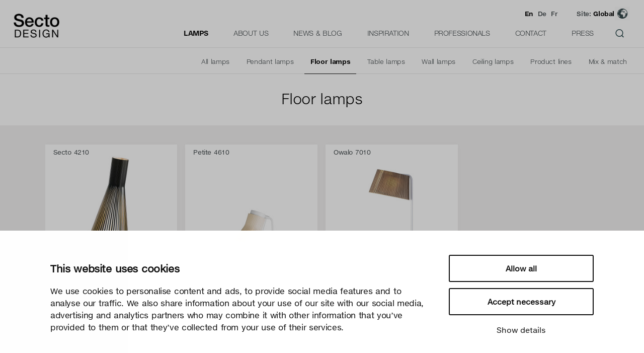

--- FILE ---
content_type: text/html; charset=UTF-8
request_url: https://www.sectodesign.fi/lamps/floor-lamps
body_size: 10633
content:
<!DOCTYPE html>
<html translate="no" lang="en" class=" no-cms show-submenu">
<head>
	<meta charset="utf-8"/>
	<meta name="viewport" content="width=device-width, initial-scale=1.0, maximum-scale=1.0, user-scalable=0" />
	<meta name="msvalidate.01" content="4B540E79EB9A30275ECF57B4B86B0A1D" />
	<title>Wooden floor lamps by Secto Design | Secto Design</title>
	<meta name="author" content="Secto Design Oy"/>
	<meta name="dcterms.rightsHolder" content="Secto Design Oy, Codesign Oy"/>
	<meta name="description" content="Besides being practical, the modern wooden floor lamps by Secto Design create a warm ambiance around them. These iconic floor lamps can be used as stand alone lamps next to a seat or a table."/>
	<meta name="keywords" content="Seppo Koho, Finnish design, handmade, form pressed birch, ecological design, design lamp, design classic, modern wooden lamp, modern interior decoration lighting, wooden lampshade, Scandinavian design lighting, floor lamps"/>
	<meta name="google" content="notranslate">
	<link rel="preconnect" href="https://cdn.fonts.net">
	<link href="https://cdn.fonts.net/kit/6a33676e-3412-498b-bbba-dd37965437f9/6a33676e-3412-498b-bbba-dd37965437f9.css" rel="stylesheet" />

	<link rel="apple-touch-icon" sizes="180x180" href="/site0102.css/favicon/apple-touch-icon.png">
	<link rel="icon" type="image/png" sizes="32x32" href="/site0102.css/favicon/favicon-32x32.png">
	<link rel="icon" type="image/png" sizes="16x16" href="/site0102.css/favicon/favicon-16x16.png">
	<link rel="manifest" href="/site0102.css/favicon/site.webmanifest">
	<link rel="mask-icon" href="/site0102.css/favicon/safari-pinned-tab.svg" color="#5bbad5">
	<meta name="msapplication-TileColor" content="#9f00a7">
	<meta name="theme-color" content="#ffffff">

		<meta property="og:url" content="https://www.sectodesign.fi/lamps/floor-lamps"/>
	<meta property="og:type" content="article" />
	<meta property="og:image" content="http://www.sectodesign.fi/site0102.css/meta/Secto-Design_Link-image_default.jpg"/>
	<meta property="og:image:width" content="1200" />
	<meta property="og:image:height" content="630" />
	<meta property="og:site_name" content="Secto Design"/>
	<meta property="og:title" content="Wooden floor lamps by Secto Design | Secto Design"/>
			<meta property="og:description" content="Besides being practical, the modern wooden floor lamps by Secto Design create a warm ambiance around them. These iconic floor lamps can be used as stand alone lamps next to a seat or a table."/>
		<meta name="twitter:title" content="Secto Design">
	<meta name="twitter:description" content="Besides being practical, the modern wooden floor lamps by Secto Design create a warm ambiance around them. These iconic floor lamps can be used as stand alone lamps next to a seat or a table.">
	<meta name="twitter:image" content="http://www.sectodesign.fi/site0102.css/meta/Secto-Design_Link-image_default.jpg">
	<meta name="twitter:card" content="summary_large_image">
	<meta name="twitter:image:alt" content="Besides being practical, the modern wooden floor lamps by Secto Design create a warm ambiance around them. These iconic floor lamps can be used as stand alone lamps next to a seat or a table.">
	<!-- Google Tag Manager -->
	<script data-cookieconsent="statistics">(function(w,d,s,l,i){w[l]=w[l]||[];w[l].push({'gtm.start':
	new Date().getTime(),event:'gtm.js'});var f=d.getElementsByTagName(s)[0],
	j=d.createElement(s),dl=l!='dataLayer'?'&l='+l:'';j.async=true;j.src=
	'https://www.googletagmanager.com/gtm.js?id='+i+dl;f.parentNode.insertBefore(j,f);
	})(window,document,'script','dataLayer','GTM-MFMP8SH');</script>
	<script data-cookieconsent="statistics">
	function gtag(){window.dataLayer.push(arguments);}
	window.dataLayer = window.dataLayer || [];

	window.addEventListener('CookiebotOnAccept', function (e) {
		if (Cookiebot.consent.statistics) {
			window.dataLayer.push({
				'event': 'site_view_global'
			});
		} 
	}, false);

	window.addEventListener('CookiebotOnDialogDisplay', function (e) {
		document.getElementById("CybotCookiebotDialogBodyLevelButtonPreferences").checked = Cookiebot.consent.preferences;
		document.getElementById("CybotCookiebotDialogBodyLevelButtonStatistics").checked = Cookiebot.consent.statistics;
		document.getElementById("CybotCookiebotDialogBodyLevelButtonMarketing").checked = Cookiebot.consent.marketing;
	}, false);


</script>
	<!-- End Google Tag Manager -->


	<link rel="stylesheet" type="text/css" href="/site0102.css/cached.css" media="all">
	<script type="text/javascript">
		var globals = { proxy_path: "", original_path: "/lamps/floor-lamps", pageId: 112746, pageIds:[109229,112746], cms: false, version:0, lang:'en', language:'en' };
		var selected_area = 'Global';
	</script>		
	<script src="/site0102.js/compiled.js?js=socool"></script>
	<script src="/site0102.js/jquery.main.js"></script>	

	<style>
		#popup-menu-usermenu {
			min-width: 260px;
		}
		@media screen and (min-width: 1100px) {
			#popup-menu-usermenu {
				min-width: 300px;
			}			
		}
		#nav li#choose-language a {
			border: none !important;
		}
		#nav li#choose-language:hover a {
			border: none !important;
			color: #444b4e;
		}

		#nav li#choose-language a#language-en {
			width: auto;
			margin-left: 50px; 
			padding-left: 0;
			padding-top: 0;
		}
		#nav li#choose-language a#language-de {
			width: auto; 
			margin-left: 10px; 
			padding-left: 0;
			padding-top: 0;
		}
		#nav li#choose-language a#language-fr {
			width: auto; 
			margin-left: 10px; 
			padding-left: 0;
			padding-top: 0;
		}
		#nav li#choose-language a#language-en {
			color: #aa41d6 !important;
			text-decoration: underline;
			font-weight: bold;
		}
			</style>
	
</head>
<body class="lamps-template header-left-open no-cms mobile-menu-show-dropdown">
<div id="site-notification">
	<div id="site-notification-content">
		<div id="site-notification-image"></div>
		<div id="site-notification-text"></div>
		<div id="site-notification-action"></div>
	</div>
	<a href="#" class="close" id="site-contification-close"></a>
</div>
<div id="site-body">
<style>
	.mobile-menuitem-user {
		line-height: 18px;
		text-align: center;
		border-radius: 16px !important;
		background-color: #37494b !important;
		color: #ffffff !important;
		font-weight: bold;
		padding: 6px 6px !important;
		width: 20px !important;
		height: 20px !important;
	}
</style>	
    <div id="header-wrapper">
		<header id="header">
			<div id="header-logo"><a href="/"><img src="/site0102.css/logos/secto-design-logo-416.png" alt="Secto Design logo" /></a></div>
			<div id="desktop-main-menu" class="desktop-menu">
				<ul>
					<li id="site-109229" class="active lamps-menu"><a href="/lamps" class="top_menu">Lamps</a></li><li id="site-106050"><a href="/about-us" class="top_menu">About&nbsp;us</a></li><li id="site-112727"><a href="/news-blog" class="top_menu">News&nbsp;&&nbsp;blog</a></li><li id="site-106052" class="Gallery"><a href="/inspiration" class="top_menu">Inspiration</a></li><li id="site-118315"><a href="/professionals" class="top_menu">Professionals</a></li><li id="site-111883"><a href="/contact" class="top_menu">Contact</a></li><li id="site-124782"><a href="/press" class="top_menu">Press</a></li>										<li class="search-icon"><a href="/search">&nbsp;</a></li>					
									</ul>
			</div>

			<div id="desktop-top-menu" >
				<ul>
									<li class="selected" ><a href="/lamps/floor-lamps" id="language-en">En</a></li>
					<li  ><a href="/de/leuchten/stehleuchten" data-link="/de/leuchten/stehleuchten" id="language-de">De</a></li>
          <li  ><a href="/fr/lampes/lampadaires" data-link="/fr/lampes/lampadaires" id="language-fr">Fr</a></li>
					
					<li id="choose-region"><a href="#choose-region">Site: <b>Global</b></a></li>
				</ul>
				
			</div>		
			
			
		</header>
	</div>
	<div id="header-deco1"></div>
		<div id="desktop-sub-menu" class="big-menu-wrapper">		
		<div class="small-menu desktop-menu"><ul><li id="site-112744" class="all"><a href="/lamps/all-lamps" class="top_menu">All&nbsp;lamps</a></li><li id="site-112745" class="pendant"><a href="/lamps/pendant-lamps" class="top_menu">Pendant&nbsp;lamps</a></li><li id="site-112746" class="active floor"><a href="/lamps/floor-lamps" class="top_menu">Floor&nbsp;lamps</a></li><li id="site-112747" class="table"><a href="/lamps/table-lamps" class="top_menu">Table&nbsp;lamps</a></li><li id="site-112750" class="wall"><a href="/lamps/wall-lamps" class="top_menu">Wall&nbsp;lamps</a></li><li id="site-112749" class="ceiling"><a href="/lamps/ceiling-lamps" class="top_menu">Ceiling&nbsp;lamps</a></li><li id="site-109929" class="secto petite owalo"><a href="/lamps/product-lines" class="top_menu">Product&nbsp;lines</a></li><li id="site-113051"><a href="/lamps/mix-match" class="top_menu">Mix&nbsp;&&nbsp;match</a></li></ul></div>						
	</div>
		<div id="mobile-header-wrapper">
		<div id="mobile-header">
			<div id="mobile-logo"><a href="/"><img src="/site0102.css/logos/secto-design-logo-416.png" alt="Secto Design logo" /></a></div>
			<div id="header-decoration"></div>
			<div class="nav-holder">
				<div id="nav-wrap">
					<nav class="nav">
						<ul id="nav">
							<li id="choose-region-mobile"><a href="#choose-region-mobile">Global</a></li>
														<li id="choose-language">
								<a class="selected" href="/" id="language-en">EN</a> 
								<a  href="/de/leuchten/stehleuchten" data-link="/de/leuchten/stehleuchten" id="language-de">DE</a>
								<a  href="/fr/lampes/lampadaires" data-link="/fr/lampes/lampadaires" id="language-fr">FR</a>
							</li>
								
							<li>&nbsp;</li>
							<li  class="selected lamps-menu"><a class="selected lamps-menu" href="/lamps">Lamps </a><ul><li  class="all"><a class="all" href="/lamps/all-lamps">All lamps </a></li><li  class="pendant"><a class="pendant" href="/lamps/pendant-lamps">Pendant lamps </a></li><li  class="selected floor"><a class="selected floor" href="/lamps/floor-lamps">Floor lamps </a></li><li  class="table"><a class="table" href="/lamps/table-lamps">Table lamps </a></li><li  class="wall"><a class="wall" href="/lamps/wall-lamps">Wall lamps </a></li><li  class="ceiling"><a class="ceiling" href="/lamps/ceiling-lamps">Ceiling lamps </a></li><li  class="secto petite owalo"><a class="secto petite owalo" href="/lamps/product-lines">Product lines </a></li><li  class=""><a class="" href="/lamps/mix-match">Mix & match </a></li></ul></li><li  class=""><a class="" href="/about-us">About us </a><ul><li  class=""><a class="" href="/about-us/our-story">Our story </a></li><li  class=""><a class="" href="/about-us/designers">Designers </a></li><li  class=""><a class="" href="/about-us/product-overview">Product overview </a></li><li  class=""><a class="" href="/about-us/sustainability">Sustainability </a></li><li  class=""><a class="" href="/about-us/social-responsibility">Social responsibility </a></li><li  class=""><a class="" href="/about-us/authenticity">Authenticity </a></li><li  class=""><a class="" href="/about-us/birch">Birch </a></li><li  class=""><a class="" href="/about-us/scandinavian-lighting">Scandinavian lighting </a></li></ul></li><li  class=""><a class="" href="/news-blog">News & blog </a><ul><li  class="News notification_badge notification_group_106051 "><a class="News notification_badge notification_group_106051 " href="/news-blog/news-events">News & events </a></li><li  class=""><a class="" href="/news-blog/blog">Blog </a></li><li  class=""><a class="" href="/news-blog/newsletter">Newsletter </a></li></ul></li><li  class="Gallery"><a class="Gallery" href="/inspiration">Inspiration </a><ul><li  class=""><a class="" href="/inspiration/private-interiors">Private interiors </a></li><li  class=""><a class="" href="/inspiration/public-interiors">Public interiors </a></li><li  class=""><a class="" href="/inspiration/references">References </a></li><li  class=""><a class="" href="/inspiration/model-rooms">Model rooms </a></li><li  class=""><a class="" href="/inspiration/product-images">Product images </a></li><li  class=""><a class="" href="/inspiration/all-images">All images </a></li><li  class=""><a class="" href="/inspiration/videos">Videos </a></li><li  class=""><a class="" href="/inspiration/customer-gallery">Customer gallery </a></li></ul></li><li  class=""><a class="" href="/professionals">Professionals </a><ul><li  class=""><a class="" href="/professionals/all">All </a></li><li  class=""><a class="" href="/professionals/spec-sheets">Spec sheets </a></li><li  class=""><a class="" href="/professionals/3d">3D </a></li><li  class=""><a class="" href="/professionals/ldt">LDT </a></li><li  class=""><a class="" href="/professionals/epd">EPD </a></li><li  class=""><a class="" href="/professionals/dimming">Dimming </a></li><li  class=""><a class="" href="/professionals/materials-finishes">Materials & finishes </a></li><li  class=""><a class="" href="/professionals/instructions">Instructions </a></li><li  class=""><a class="" href="/professionals/mix-match">Mix & match </a></li><li  class=""><a class="" href="/professionals/projects/project-examples">Projects </a></li><li  class=""><a class="" href="/professionals/catalogue">Catalogue </a></li><li  class=""><a class="" href="/professionals/leaflet">Leaflet </a></li><li  class=""><a class="" href="/inspiration/all-images">All images </a></li><li  class=""><a class="" href="/professionals/energy-labels">Energy labels </a></li><li  class=""><a class="" href="/professionals/logo">Logo </a></li></ul></li><li  class=""><a class="" href="/contact">Contact </a><ul><li  class="Contact Us"><a class="Contact Us" href="/contact/retailers">Retailers </a></li><li  class="Contact Us"><a class="Contact Us" href="/contact/regional-representatives">Regional representatives </a></li><li  class=""><a class="" href="/contact/secto-design">Secto Design </a></li><li  class=""><a class="" href="/contact/our-people">Our people </a></li></ul></li><li  class=""><a class="" href="/press">Press </a><ul><li  class=""><a class="" href="/press/all">All </a></li><li  class=""><a class="" href="/press/3daysofdesign-2025">3daysofdesign 2025 </a></li><li  class=""><a class="" href="/press/milan-2025">Milan 2025 </a></li></ul></li>															<li><a class="mobile-menuitem-search" href="/search"><img src="/css/icons/search.png" alt="Search"></a></li>
													</ul>
					</nav>					
				</div>
			</div>
		</div>
	</div>	<div id="main">
		<div id="wrapper">		
<style type="text/css">
#lamps-list-filters {
    display: none !important; 
}
#lamps-search {
    display: block; 
    float: left; 
    position: relative
}
.product-list .title .extra-title {
    font-size: 11px;
    line-height: 14px;
    font-weight: 100;
    opacity: 0.8;
    font-weight: normal;
    clear: both;
    margin-top: 4px;
    display: block;
    float: left;
    text-rendering: geometricPrecision;
}
.product-list {
    display: grid;
    grid-auto-rows: auto;
    grid-template-columns: repeat(6, 1fr);
    grid-gap: 16px;
}
.product-list li {
    display: block;
    box-sizing: border-box;
    margin: 0;
    grid-column: span 1;
    position: relative;
    background: #fff;

}
.product-list li img {
    width: 100% !important;
    height: auto;
}
#products-page-products-list li.card-normal {
    grid-column: span 1;
    grid-row: span 1;
}
#products-page-products-list li.card-tall {
    grid-column: span 1;
    grid-row: span 2;
}
#products-page-products-list li.card-wide {
    grid-column: span 2;
    grid-row: span 1;
}


@media only screen and (max-width: 2400px) {
    .product-list {
        grid-template-columns: repeat(5, 1fr);
    }
}
@media only screen and (max-width: 1600px) {
    .product-list {
        grid-template-columns: repeat(4, 1fr);
    }
}
@media only screen and (max-width: 1000px) {
    .product-list {
        grid-template-columns: repeat(3, 1fr);
    }
}
@media only screen and (max-width: 719px) {
    .product-list .title {
        line-height: 14px;
        margin-top: 2px;
    }

    .product-list .title .extra-title {
        font-size: 9px;
        line-height: 9px;
        margin-top: 1px;

    }
}
@media only screen and (max-width: 500px) {
    .product-list {
        grid-template-columns: repeat(2, 1fr);
        grid-gap: 10px;
    }
    .socool-padding-sides-site .socool-block-content {
        padding: 0 10px;
        margin: 0;
        width: 100%;
        box-sizing: border-box;
    }
}



    @media screen and (min-width: 280px) and (max-height: 480px) {
        #socool-block-combinations-ad .socool-block-background-image {
            background-image: none;
        }
        #socool-block-combinations-ad .socool-block-background-image {
            background-image: url(/css/combinations/Combinations_AD-texture.gif);
        }
    }
    @media screen and (min-width: 480px) and (max-width: 719px) {
        #socool-block-combinations-ad .socool-block-background-image {
            background-image: url(/css/combinations/Combinations_AD-texture.gif);
        }       
    }

    @media screen and (min-width: 720px) {
        #socool-block-combinations-ad .socool-block-background-image {
            background-image: url(/css/combinations/Combinations_AD-texture.gif);
        }
        #socool-block-combinations-ad .socool-block-banner-image-mobile {
            display: none;
        }
    }
    @media screen and (max-width: 719px) and (min-height: 480px) {
        #socool-block-combinations-ad .socool-block-background-image {
            background-image: none;
        }
    }
    #socool-block-combinations-ad.socool-block .socool-block-text {
        width: 80%;
    }
    @media only screen and (max-width: 720px) {
        #socool-block-combinations-ad.socool-block .socool-block-text {
            width: 100%;
        }
    }



    #socool-block-combinations-ad.socool-block-style-image-left .socool-block-background-image {
        width: 43%;
        left: 7%;
        background-size: contain;
    } 

    @media only screen and (max-width: 1400px) and (min-width: 1320px) {
        #socool-block-combinations-ad.socool-block-style-image-left .socool-block-background-image {

        }
        #socool-block-combinations-ad.min-height-420 {
            min-height: 400px;
        }

    }
    @media only screen and (max-width: 1320px) and (min-width: 1160px) {
        #socool-block-combinations-ad.socool-block-style-image-left .socool-block-background-image {
            right: 50%;
            left: auto;
            width: 45%;
            
        }
        #socool-block-combinations-ad.min-height-420 {
            min-height: 370px;
        }
        #socool-block-combinations-ad.socool-padding-top-large .socool-block-content-padding {
            padding-top: 70px;
        }
    }

    @media only screen and (max-width: 1160px) and (min-width: 860px) {
        #socool-block-combinations-ad.socool-block-style-image-left .socool-block-background-image {
            right: 50%;
            left: auto;
            width: 45%;
            
        }
        #socool-block-combinations-ad.min-height-420 {
            min-height: 320px;
        }
        #socool-block-combinations-ad.socool-padding-top-large .socool-block-content-padding {
            padding-top: 60px;
        }

    }
    @media only screen and (max-width: 860px) and (min-width: 720px) {
        #socool-block-combinations-ad.socool-block-style-image-left .socool-block-background-image {
            right: 50%;
            left: auto;
            width: 360px;
            background-size: auto 80%;
        }
    }

</style>
<section id="socool-block-flowbox" class="section socool-block socool-columns  socool-text-dark socool-text-padding-none socool-background-cover socool-padding-top-small socool-padding-bottom-small socool-padding-sides-site socool-columns-style-none" style="background-color: #ffffff">
    <div class="socool-block-content-padding">
        <div class="socool-block-content">
            <div class="socool-block-text socool-columns">
                <div class="socool-col-12 first last socool-column last">
                    <div class="socool-column-text"><div id="intro" class="contentarea box"><h1 style="text-align: center; margin-top: 0; margin-bottom: 15px;">Floor lamps</h1></div>                    </div>
                </div>
            </div>
        </div>
    </div>
</section>

            <section id="product-page-products-list" class="section socool-block socool-columns  socool-text-dark socool-text-padding-none socool-background-cover socool-padding-top-xsmall socool-padding-bottom-medium socool-padding-sides-site socool-columns-style-none" style="background-color: #f1f0f0">
                <div class="socool-block-content-padding">
                    <div class="socool-block-content">
                        <div class="socool-block-text socool-columns">
                            <div class="socool-col-12 first last socool-column last">
                                <div class="socool-column-text">
                                    <div id="content">
                                        <header id="lamps-list-filters" class="head filter-menu">
                                            <form action="#" class="search-form">
                                                <fieldset>
                                                <div id="lamps-search" >
                                                    <input id="product-search" type="text" placeholder="">
                                                    <div id="product-search-clear" class="clear-search hidden"></div>
                                                </div>
                                                </fieldset>
                                            </form>
                                            <div id="filter-menu-wrap">
                                                <div id="filter-menu" class="rounded-list">
                                                    <ul>
                                                        <li id="filter-all" class="selected"><a href="#all" onclick="filterByLamp(this,'')">All lamps</a></li>
                                                        <li><a href="#pendant" id="filter-pendant" onclick="filterByLamp(this,'pendant')">All pendant lamps</a></li>
                                                        <li><a href="#floor" id="filter-floor" onclick="filterByLamp(this,'floor')">All floor lamps</a></li>
                                                        <li><a href="#table" id="filter-table" onclick="filterByLamp(this,'table')">All table lamps</a></li>
                                                        <li><a href="#wall" id="filter-wall" onclick="filterByLamp(this,'wall')">All wall lamps</a></li>
                                                        <li><a href="#ceiling" id="filter-ceiling" onclick="filterByLamp(this,'ceiling')">All ceiling lamps</a></li>
                                                    </ul>
                                                </div>
                                            </div>
                                        </header>
                                                                                <ul class="product-list" id="products-page-products-list">
<li data-text="Secto 4210 floor tall secto" class="card-tall"><a href="/floor-lamp/secto-4210-floor-lamp#floor">
            <div class="title">Secto 4210</div>
            <img class="unveil" src="/thumbs/300x615-zf/floor-lamp/secto-4210-floor-lamp/Secto_Design_Secto_4210_floor_lamp_listing.jpg" data-src="/thumbs/300x615-zf/floor-lamp/secto-4210-floor-lamp/Secto_Design_Secto_4210_floor_lamp_listing.jpg" data-src-retina="/thumbs/720x1476-zf/floor-lamp/secto-4210-floor-lamp/Secto_Design_Secto_4210_floor_lamp_listing.jpg" width="600" height="1230"  data-width="600" data-height="1230" alt="">
            </a>
            </li><li data-text="Petite 4610 floor tall petite" class="card-tall"><a href="/floor-lamp/petite-4610-floor-lamp#floor">
            <div class="title">Petite 4610</div>
            <img class="unveil" src="/thumbs/300x615-zf/floor-lamp/petite-4610-floor-lamp/Secto_Design_Petite_4610_floor_lamp_listing.jpg" data-src="/thumbs/300x615-zf/floor-lamp/petite-4610-floor-lamp/Secto_Design_Petite_4610_floor_lamp_listing.jpg" data-src-retina="/thumbs/720x1476-zf/floor-lamp/petite-4610-floor-lamp/Secto_Design_Petite_4610_floor_lamp_listing.jpg" width="600" height="1230"  data-width="600" data-height="1230" alt="">
            </a>
            </li><li data-text="Owalo 7010 floor tall owalo" class="card-tall"><a href="/floor-lamp/owalo-7010-floor-lamp#floor">
            <div class="title">Owalo 7010</div>
            <img class="unveil" src="/thumbs/300x615-zf/floor-lamp/owalo-7010-floor-lamp/Secto_Design_Owalo_7010_floor_lamp_listing.jpg" data-src="/thumbs/300x615-zf/floor-lamp/owalo-7010-floor-lamp/Secto_Design_Owalo_7010_floor_lamp_listing.jpg" data-src-retina="/thumbs/720x1476-zf/floor-lamp/owalo-7010-floor-lamp/Secto_Design_Owalo_7010_floor_lamp_listing.jpg" width="600" height="1230"  data-width="600" data-height="1230" alt="">
            </a>
            </li>

                                        </ul>
                                    </div>
                                </div>
                            </div>
                        </div>
                    </div>
                </div>
            </section>
        </section>



<script type="text/javascript">


jQuery(function(){
    jQuery('.lamps-menu').addClass('active');
        jQuery('li.floor').addClass('active');
    
});
</script>

<div id="text" class="contentarea socool-blocks-container"><section id="socool-block-3" class="section socool-block socool-columns  socool-text-dark socool-text-padding-none socool-background-cover socool-padding-top-medium socool-padding-bottom-medium socool-padding-sides-site socool-columns-style-none"  style="background-color: #ffffff">

								<div class="socool-block-background-image" style="background-image: url()">
								</div>

								
								<div class="socool-block-content-padding">
									<div class="socool-block-content">
										<div class="socool-block-text socool-columns">
										<div class="socool-col-6 first socool-column first"><div class="socool-column-text">

			<p>Besides being practical, the modern wooden floor lamps by Secto Design create a warm ambience around them. By bringing light to the middle level they enliven the lighting of any interior.</p><p>The dimensions of the Secto Design floor lamps are carefully chosen. These iconic floor lamps can be used as stand alone lamps next to a seat or a table.</p></div></div><div class="socool-col-6 last socool-column last"><div class="socool-column-text">

			<p>In a spacious interior, such as a lobby or a hall, a row of Secto Design floor lamps create an appealing rhythm and make the whole space more interesting. Thanks to their adaptable <a href="/about-us/scandinavian-lighting" >Scandinavian design</a>, Secto Design floor lamps are outstandingly suitable to various decoration styles.</p></div></div>
										</div>
									</div>
								</div>


							</section></div>            <footer id="footer">
                <section id="socool-block-footer" class="section socool-block socool-columns  socool-text-dark socool-text-padding-none socool-background-cover socool-padding-top-medium socool-padding-bottom-large socool-padding-sides-site socool-columns-style-none"  style="background-color: #ffffff">
                    <div class="socool-block-background-image" style="background-image: url()"></div>
                    <div class="socool-color-overlay"></div>
                    <div class="socool-block-content-padding">
                        <div class="socool-block-content">
                            <div class="socool-block-text socool-columns">
                                <div class="socool-col-6 first socool-column first">
                                    <div class="socool-column-text">
                                        <div class="info-box" style="padding: 0 !important; margin: 0 !important; width: 100% !important;">
                                            
                                            <ul class="contact-list">
                                                <li><strong style="font-weight: normal;">Secto Design Oy</strong></li>                                            
                                                <li><address>Kauppalantie 12<br/> 02700 Kauniainen,  Finland</address></li>
                                                <li>tel. <a href="tel:+35895050598">+358 9 5050 598</a></li>
                                                <li><a href="mailto:&#105;&#110;&#102;&#111;&#064;&#115;&#101;&#099;&#116;&#111;&#100;&#101;&#115;&#105;&#103;&#110;&#046;&#102;&#105;">&#105;&#110;&#102;&#111;&#064;&#115;&#101;&#099;&#116;&#111;&#100;&#101;&#115;&#105;&#103;&#110;&#046;&#102;&#105;</a></li>
                                            </ul>

                    <ul class="social-icons">                       
                        <li class="instagram"><a href="https://www.instagram.com/sectodesign/?ref=badge" title="Instagram" target="_blank" rel="noopener noreferrer" aria-label="Instagram">></a></li>
                        <li class="linkedin"><a href="https://www.linkedin.com/company/secto-design" title="LinkedIn" target="_blank" rel="noopener noreferrer" aria-label="LinkedIn"></a></li>
                        <li class="pinterest"><a href="https://www.pinterest.com/sectodesign/" title="Pinterest" target="_blank" rel="noopener noreferrer" aria-label="Pinterest"></a></li>
                        <li class="vimeo"><a href="https://vimeo.com/sectodesign" title="Vimeo" target="_blank" rel="noopener noreferrer" aria-label="Vimeo"></a></li>
                        <li class="youtube"><a href="https://www.youtube.com/channel/UCKtioN-ltxGoDgIiM9rF5Gg" title="YouTube" target="_blank" rel="noopener noreferrer" aria-label="YouTube"></a></li>
                    </ul>
                                        </div>
                                    </div>
                                </div>
                                <div class="socool-col-6 last socool-column last">
                                    <div class="socool-column-text">
                                        <div class="rights-box"> 
                                            <p>Secto Design Oy owns and controls all the intellectual property rights of the designs of its products and related material such as photos and drawings. All use of Secto Design Oy’s intellectual property rights without written permission is strictly prohibited. Secto Design Oy takes the protection of intellectual property rights very seriously.</p><p><a href="/privacy">Privacy </a>                                            <br /><a href="javascript:Cookiebot.renew()">Change your consent</a> <br /><span>&copy; 2026 Secto Design Oy</span></p>

                                        </div>
                                    </div>
                                </div>
                            </div>
                        </div>
                    </div>
                </section>
            </footer>		</div>
	</div>

<div id="mobile-menu-logo">
	<a href="/">
		<img src="/site0102.css/logos/secto-design-logo-416.png" alt="Secto Design logo" />
	</a>
</div>
<div id="mobile-menu-bg"></div>
<div id="mobile-menu-trigger"></div>
<div id="mobile-menu-label"></div>
<div id="mobile-menu-bg-trigger"></div>
<div id="mobile-map-trigger"></div>
<div id="mobile-menu-dropdown" style="

"><a href="/lamps" style="
 
">Floor lamps &rsaquo; </a></div>

<div id="socool-modal">
	<div id="socool-modal-container">
		<div id="socool-modal-window">
			<div id="socool-modal-content">
			</div>
			<div id="socool-modal-close"></div>
		</div>
	</div>
</div>
</div>
<div id="map-modal">
</div><div id="popup-menus">
<div id="popup-menu-109229" class="popup-menu-wrapper"><h4 class="popup-menu-heading" >Lamps</h4><div class="popup-menu-center"><ul class="popup-menu"><li><a href="/lamps/all-lamps"><div class="image has-border"><img src="/thumbs/192x192-zc/lamps/all-lamps/menu-icons_All-lamps.gif"  width="54" height="54" alt="" ></div><span class="label">All&nbsp;lamps</span></a></li><li><a href="/lamps/pendant-lamps"><div class="image has-border"><img src="/thumbs/192x192-zc/lamps/pendant-lamps/menu-icons_pendant.gif"  width="54" height="54" alt="" ></div><span class="label">Pendant&nbsp;lamps</span></a></li><li><a href="/lamps/floor-lamps"><div class="image has-border"><img src="/thumbs/192x192-zc/lamps/floor-lamps/menu-icons_floor.gif"  width="54" height="54" alt="" ></div><span class="label">Floor&nbsp;lamps</span></a></li><li><a href="/lamps/table-lamps"><div class="image has-border"><img src="/thumbs/192x192-zc/lamps/table-lamps/menu-icons_table.gif"  width="54" height="54" alt="" ></div><span class="label">Table&nbsp;lamps</span></a></li><li><a href="/lamps/wall-lamps"><div class="image has-border"><img src="/thumbs/192x192-zc/lamps/wall-lamps/menu-icons_wall.gif"  width="54" height="54" alt="" ></div><span class="label">Wall&nbsp;lamps</span></a></li><li><a href="/lamps/ceiling-lamps"><div class="image has-border"><img src="/thumbs/192x192-zc/lamps/ceiling-lamps/menu-icons_ceiling.gif"  width="54" height="54" alt="" ></div><span class="label">Ceiling&nbsp;lamps</span></a></li><li><a href="/lamps/product-lines"><div class="image has-border"><img src="/thumbs/192x192-zc/lamps/product-lines/menu-icons_product-lines.gif"  width="54" height="54" alt="" ></div><span class="label">Product&nbsp;lines</span></a></li><li><a href="/lamps/mix-match"><div class="image has-border"><img src="/thumbs/192x192-zc/lamps/mix-match/Secto-Design_mix-and-match-menu.jpg"  width="54" height="54" alt="" ></div><span class="label">Mix&nbsp;&&nbsp;match</span></a></li></ul></div></div><div id="popup-menu-106050" class="popup-menu-wrapper"><h4 class="popup-menu-heading" >About us</h4><div class="popup-menu-center"><ul class="popup-menu"><li><a href="/about-us/our-story"><div class="image"><img src="/thumbs/192x192-zc/about-us/our-story/Secto-Design_our-story-menu_v2.jpg"  width="54" height="54" alt="" ></div><span class="label">Our&nbsp;story</span></a></li><li><a href="/about-us/designers"><div class="image"><img src="/thumbs/192x192-zc/about-us/designers/Secto-Design_Designers-menu.jpg"  width="54" height="54" alt="" ></div><span class="label">Designers</span></a></li><li><a href="/about-us/product-overview"><div class="image"><img src="/thumbs/192x192-zc/about-us/product-overview/Secto-Design_Product-overview-menu_v2.jpg"  width="54" height="54" alt="" ></div><span class="label">Product&nbsp;overview</span></a></li><li><a href="/about-us/sustainability"><div class="image"><img src="/thumbs/192x192-zc/about-us/sustainability/Secto-Design_Sustainability-menu.jpg"  width="54" height="54" alt="" ></div><span class="label">Sustainability</span></a></li><li><a href="/about-us/social-responsibility"><div class="image"><img src="/thumbs/192x192-zc/about-us/social-responsibility/Secto-Design_responsibility-menu_v2.jpg"  width="54" height="54" alt="" ></div><span class="label">Social&nbsp;responsibility</span></a></li><li><a href="/about-us/authenticity"><div class="image"><img src="/thumbs/192x192-zc/about-us/authenticity/Secto-Design_authenticity-menu.jpg"  width="54" height="54" alt="" ></div><span class="label">Authenticity</span></a></li><li><a href="/about-us/birch"><div class="image"><img src="/thumbs/192x192-zc/about-us/birch/Secto-Design_birch-menu.jpg"  width="54" height="54" alt="" ></div><span class="label">Birch</span></a></li><li><a href="/about-us/scandinavian-lighting"><div class="image"><img src="/thumbs/192x192-zc/about-us/scandinavian-lighting/Secto-Design_Scandinavian-Design_menu.jpg"  width="54" height="54" alt="" ></div><span class="label">Scandinavian&nbsp;lighting</span></a></li></ul></div></div><div id="popup-menu-112727" class="popup-menu-wrapper"><h4 class="popup-menu-heading" >News & blog</h4><div class="popup-menu-center"><ul class="popup-menu"><li><a href="/news-blog/news-events"><div class="image"><img src="/thumbs/192x192-zc/news-blog/news-events/Secto_Design_Petite_group_events_menu.jpg"  width="54" height="54" alt="" ></div><span class="label">News&nbsp;&&nbsp;events</span></a></li><li><a href="/news-blog/blog"><div class="image"><img src="/thumbs/192x192-zc/news-blog/blog/Secto_Design_group_blog_menu.jpg"  width="54" height="54" alt="" ></div><span class="label">Blog</span></a></li><li><a href="/news-blog/newsletter"><div class="image"><img src="/thumbs/192x192-zc/news-blog/newsletter/Secto-Design_Newsletter-menu_v2.jpg"  width="54" height="54" alt="" ></div><span class="label">Newsletter</span></a></li></ul></div></div><div id="popup-menu-106052" class="popup-menu-wrapper"><h4 class="popup-menu-heading" >Inspiration</h4><div class="popup-menu-center"><ul class="popup-menu"><li><a href="/inspiration/private-interiors"><div class="image"><img src="/thumbs/192x192-zc/inspiration/private-interiors/Secto_Design_Private-interiors_menu.jpg"  width="54" height="54" alt="" ></div><span class="label">Private&nbsp;interiors</span></a></li><li><a href="/inspiration/public-interiors"><div class="image"><img src="/thumbs/192x192-zc/inspiration/public-interiors/Secto_Design_Public-interiors_menu.jpg"  width="54" height="54" alt="" ></div><span class="label">Public&nbsp;interiors</span></a></li><li><a href="/inspiration/references"><div class="image"><img src="/thumbs/192x192-zc/news-blog/blog/design-talk-secrets-of-the-world-s-happiest-nation/Secto_Design_Blog_Secto_Gosta_3.jpg"  width="54" height="54" alt="" ></div><span class="label">References</span></a></li><li><a href="/inspiration/model-rooms"><div class="image"><img src="/thumbs/192x192-zc/inspiration/model-rooms/Secto_Design_Studio-interiors_menu.jpg"  width="54" height="54" alt="" ></div><span class="label">Model&nbsp;rooms</span></a></li><li><a href="/inspiration/product-images"><div class="image has-border"><img src="/thumbs/192x192-zc/inspiration/product-images/Secto_Design_walnut_group_web.jpg"  width="54" height="54" alt="" ></div><span class="label">Product&nbsp;images</span></a></li><li><a href="/inspiration/all-images"><div class="image"><img src="/thumbs/192x192-zc/lamps/mix-match/gallery_1/Secto-Design-pendant-combinations-ref-2.jpg"  width="54" height="54" alt="" ></div><span class="label">All&nbsp;images</span></a></li><li><a href="/inspiration/videos"><div class="image"><img src="/thumbs/192x192-zc/inspiration/videos/Secto_Design_Videos_v2_menu.jpg"  width="54" height="54" alt="" ></div><span class="label">Videos</span></a></li><li><a href="/inspiration/customer-gallery"><div class="image"><img src="/thumbs/192x192-zc/inspiration/customer-gallery/Secto_Design_SocialMedia_menu.jpg"  width="54" height="54" alt="" ></div><span class="label">Customer&nbsp;gallery</span></a></li></ul></div></div><div id="popup-menu-118315" class="popup-menu-wrapper"><h4 class="popup-menu-heading" >Professionals</h4><div class="popup-menu-center"><ul class="popup-menu"><li><a href="/professionals/all"><div class="image"><img src="/thumbs/192x192-zc/professionals/all/Secto-Design_Professionals-All-menu.jpg"  width="54" height="54" alt="" ></div><span class="label">All</span></a></li><li><a href="/professionals/spec-sheets"><div class="image has-border"><img src="/thumbs/192x192-zc/professionals/spec-sheets/Secto-Design_Spec-sheets_menu.jpg"  width="54" height="54" alt="" ></div><span class="label">Spec&nbsp;sheets</span></a></li><li><a href="/professionals/3d"><div class="image has-border"><img src="/thumbs/192x192-zc/professionals/3d/Secto-Design_3D-menu.jpg"  width="54" height="54" alt="" ></div><span class="label">3D</span></a></li><li><a href="/professionals/ldt"><div class="image has-border"><img src="/thumbs/192x192-zc/professionals/ldt/Secto-Design_LDT-menu.jpg"  width="54" height="54" alt="" ></div><span class="label">LDT</span></a></li><li><a href="/professionals/epd"><div class="image has-border"><img src="/thumbs/192x192-zc/professionals/epd/Secto-Design_EPD_menu.jpg"  width="54" height="54" alt="" ></div><span class="label">EPD</span></a></li><li><a href="/professionals/dimming"><div class="image"><img src="/thumbs/192x192-zc/professionals/dimming/Secto_Design_Dimming_menu.jpg"  width="54" height="54" alt="" ></div><span class="label">Dimming</span></a></li><li><a href="/professionals/materials-finishes"><div class="image has-border"><img src="/thumbs/192x192-zc/professionals/materials-finishes/Secto-Design_materials-menu.jpg"  width="54" height="54" alt="" ></div><span class="label">Materials&nbsp;&&nbsp;finishes</span></a></li><li><a href="/professionals/instructions"><div class="image has-border"><img src="/thumbs/192x192-zc/professionals/instructions/Secto-Design_instructions-menu.jpg"  width="54" height="54" alt="" ></div><span class="label">Instructions</span></a></li><li><a href="/professionals/mix-match"><div class="image has-border"><img src="/thumbs/192x192-zc/lamps/mix-match/Secto-Design_mix-and-match-menu.jpg"  width="54" height="54" alt="" ></div><span class="label">Mix&nbsp;&&nbsp;match</span></a></li><li><a href="/professionals/projects"><div class="image"><img src="/thumbs/192x192-zc/professionals/projects/Secto-Design_Projects-menu.jpg"  width="54" height="54" alt="" ></div><span class="label">Projects</span></a></li><li><a href="/professionals/catalogue"><div class="image has-border"><img src="/thumbs/192x192-zc/professionals/catalogue/Secto-Design_catalogue-menu.jpg"  width="54" height="54" alt="" ></div><span class="label">Catalogue</span></a></li><li><a href="/professionals/leaflet"><div class="image has-border"><img src="/thumbs/192x192-zc/professionals/leaflet/Secto-Design_Leaflet-menu_v2.jpg"  width="54" height="54" alt="" ></div><span class="label">Leaflet</span></a></li><li><a href="/inspiration/all-images"><div class="image"><img src="/thumbs/192x192-zc/professionals/mix-match/gallery_1/Secto-Design-pendant-combinations-ref-2.jpg"  width="54" height="54" alt="" ></div><span class="label">All&nbsp;images</span></a></li><li><a href="/professionals/energy-labels"><div class="image"><img src="/thumbs/192x192-zc/professionals/energy-labels/Secto-Design_EEL-menu.jpg"  width="54" height="54" alt="" ></div><span class="label">Energy&nbsp;labels</span></a></li><li><a href="/professionals/logo"><div class="image"><img src="/thumbs/192x192-zc/professionals/logo/Secto-Design_logo-v3_menu.gif"  width="54" height="54" alt="" ></div><span class="label">Logo</span></a></li></ul></div></div><div id="popup-menu-111883" class="popup-menu-wrapper"><h4 class="popup-menu-heading" >Contact</h4><div class="popup-menu-center"><ul class="popup-menu"><li><a href="/contact/retailers"><div class="image"><img src="/thumbs/192x192-zc/contact/Secto-Design_ball-Retailers.jpg"  width="54" height="54" alt="" ></div><span class="label">Retailers</span></a></li><li><a href="/contact/regional-representatives"><div class="image"><img src="/thumbs/192x192-zc/contact/Secto-Design_ball-Contract-sale.jpg"  width="54" height="54" alt="" ></div><span class="label">Regional&nbsp;representatives</span></a></li><li><a href="/contact/secto-design"><div class="image"><img src="/thumbs/192x192-zc/contact/secto-design/Secto-Design_Contact-Secto-Design-menu.jpg"  width="54" height="54" alt="" ></div><span class="label">Secto&nbsp;Design</span></a></li><li><a href="/contact/our-people"><div class="image"><img src="/thumbs/192x192-zc/contact/Secto-Design_ball-Head-office.jpg"  width="54" height="54" alt="" ></div><span class="label">Our&nbsp;people</span></a></li></ul></div></div><div id="popup-menu-124782" class="popup-menu-wrapper"><h4 class="popup-menu-heading" >Press</h4><div class="popup-menu-center"><ul class="popup-menu"><li><a href="/press/all"><div class="image"><img src="/thumbs/192x192-zc/press/all/Secto_Design_Press_All_menu.jpg"  width="54" height="54" alt="" ></div><span class="label">All</span></a></li><li><a href="/press/3daysofdesign-2025"><div class="image"><img src="/thumbs/192x192-zc/press/3daysofdesign-2025/Secto_Design_Press-3-days_menu.jpg"  width="54" height="54" alt="" ></div><span class="label">3daysofdesign&nbsp;2025</span></a></li><li><a href="/press/milan-2025"><div class="image"><img src="/thumbs/192x192-zc/press/milan-2025/Secto_Design_Press-Milan_menu.jpg"  width="54" height="54" alt="" ></div><span class="label">Milan&nbsp;2025</span></a></li></ul></div></div></div>

<style>
    #popup-menu-usermenu {
        right: -25px !important;
        margin-left: 0 !important;
        min-width: 260px;
        margin-top: -4px;
    }
    #popup-menu-usermenu h3 {
        margin-top: 0;
    }
    #popup-menu-usermenu p {
        margin-bottom: 30px;
    }

    @media screen and (min-width: 1100px) {
        #popup-menu-usermenu {
            min-width: 300px;
        }			
    }
</style>

<style type="text/css">

    .socool-modal-window-fixed  #socool-modal-window {
        position: fixed;
        margin: 0; 
        max-width: 600px;
        width: 600px;
        max-height: 90%;
        max-height: calc(100% - 40px);
        overflow: scroll;
    }

    .socool-modal-show-modal #socool-modal-window  {
        box-shadow: 5px 5px 40px rgba(0,0,0,0.3), 0 0 1px rgba(0,0,0,0.1);
    }
    .socool-modal-show-normal #socool-modal-window  {
        box-shadow: 5px 5px 40px rgba(0,0,0,0.7), 0 0 1px rgba(0,0,0,0.5);
        outline: 10px solid rgba(119, 141, 144, 0.75);
    }

    .socool-modal-show-modal #socool-modal {
        display: block;
    }
    .socool-modal-show-modal #socool-modal-container {
        color: rgba(0,0,0,0.65);
        width: 100%;
        background-color: rgba(213,225,235,0.8);
        z-index: 99999;
        position: fixed;
        top: 0;
        bottom: 0;
        right: 0;
        left: 0;
        overflow-x: hidden;
        overflow-y: scroll;
    }
    .socool-modal-show-normal #socool-modal {
        display: block;
    }
    .socool-modal-show-normal #socool-modal-container {
        position: fixed;
        top: 0;
        bottom: 0;
        right: 0;
        left: 0;
        width: 100px;
        z-index: 9999999;
        background: none;
    }
    .socool-modal-show-peaking {
        
    }

    .socool-modal-width-very-narrow #socool-modal-window  {
        max-width: 300px;
        width: 300px;
    }
    .socool-modal-width-narrow #socool-modal-window  {
        max-width: 400px;
        width: 400px;
    }
    .socool-modal-width-normal #socool-modal-window  {
        max-width: 600px;
        width: 600px;
    }
    .socool-modal-width-wide #socool-modal-window  {
        max-width: 800px;
        width: 800px;
    }

    /* Top */
    .socool-modal-position-top-left #socool-modal-window  {
        top: 20px;
        left: 20px;
    }    
    .socool-modal-position-top-center #socool-modal-window  {
        top: 20px;
        left: 45%;
        left: calc(50% - 300px);
    }
    .socool-modal-position-top-center.socool-modal-width-narrow #socool-modal-window  {
        left: calc(50% - 200px);
    }
    .socool-modal-position-top-center.socool-modal-width-normal #socool-modal-window  {
        left: calc(50% - 300px);
    }
    .socool-modal-position-top-center.socool-modal-width-wide #socool-modal-window  {
        left: calc(50% - 400px);
    }


    .socool-modal-position-top-right #socool-modal-window  {
        top: 20px;
        right: 20px;
    }


    /* Bottom */
    .socool-modal-position-bottom-left #socool-modal-window  {
        bottom: 20px;
        left: 20px;
    }
    .socool-modal-position-bottom-center #socool-modal-window  {
        bottom: 20px;
        left: 45%;
        left: calc(50% - 300px);
    }
    .socool-modal-position-bottom-center.socool-modal-width-narrow #socool-modal-window  {
        left: calc(50% - 200px);
    }
    .socool-modal-position-bottom-center.socool-modal-width-normal #socool-modal-window  {
        left: calc(50% - 300px);
    }
    .socool-modal-position-bottom-center.socool-modal-width-wide #socool-modal-window  {
        left: calc(50% - 400px);
    }
    .socool-modal-position-bottom-right #socool-modal-window  {
        bottom: 20px;
        right: 20px;
    }

    .socool-popup-modal #socool-modal-container {


    }

    .percentageMeter {
        display: block;
        float: left;
        width: 100%;
        height: 10px;
        background: #60bb46;
        border-radius: 0 5px 5px 0;
        margin-top: 2px;
    }

    .percentageMeterValue {
        display: block;
        float: left;
        width: auto;
        height: 20px;
        color: #000;
        font-weight: bold;
        line-height: 15px;
        font-size: 15px;
        margin-left: 5px;
    }


    #socool-modal-window .form .form-control-radio-option {
        margin-top: 5px;
    }


@media only screen and (max-width: 799px) {
  .socool-modal-width-wide #socool-modal-window {
        width: 100% !important;
        left: 0px !important; 
        top: 0px !important; 

    }


  .socool-modal-width-wide #socool-modal-close {
    width: 36px;
    height: 36px;
    background-size: 36px 36px;
    position: absolute;
}
.socool-modal-width-normal #socool-modal-close {
    width: 36px;
    height: 36px;
    background-size: 36px 36px;
    position: absolute;
}

}
@media only screen and (max-width: 599px) {
  .socool-modal-width-normal #socool-modal-window {
        width: 100% !important;
        left: 0px !important; 
        top: 0px !important; 

    }


  .socool-modal-width-normal #socool-modal-close {
    width: 36px;
    height: 36px;
    background-size: 36px 36px;
    position: absolute;
}

}

@media only screen and (max-width: 399px) {

.socool-modal-width-narrow #socool-modal-window  {
      width: 100% !important;
        left: 0px !important; 
        top: 0px !important; 
    }
  }
</style>

<div id="download-3d-modal">
    <div id="download-3d-modal-container">
        <div id="download-3d-modal-window">
            <div id="download-3d-modal-content">
                <div id="download-3d-textbox">
                    <p>Loading form</p>
                </div>
            </div>
            <div id="download-3d-modal-close"></div>
        </div>
    </div>
</div>

<script type="text/javascript">
    
var downloadPopup = {
    submitted: false,
    popupWindow: false,
    formUrl: '/download-3d-files-form?create=database&partial=1',
    init: function() {
        if ($('#download-3d-modal').length>0) {
            downloadPopup.captureLinks();   
            // console.log('downloadPopup.init()');         
        }
    },
    registerCloseButtons: function() {
        jQuery('#download-3d-modal-close,.download-3d-modal-close').click(function(e){
            e.preventDefault();
            jQuery('body').removeClass('show-download-3d-modal');
            return false;
        });
    },
    captureLinks: function() { 
        
        jQuery(".socool-block-text a[href*='#Download 3D:'").each(function(){
            var link = jQuery(this);
            var url = link.attr('href');
            var product_name = url.replace('#Download 3D:', '');             
            product_name = product_name.trim();
            // replace all spaces with dashes
            product_name = product_name.replace(' ', '-').replace(' ', '-').replace(' ', '-');

            
            
            

            // link.attr('href', '#'+url);
            link.on('click',function(e){
                e.preventDefault();
                var link = jQuery(this);
                // var url = link.attr('href');

                var html = $('#download-3d-modal-default-content').html();
                $('#download-3d-textbox').html(html);

                var textbox = jQuery('#download-3d-textbox'); 

                downloadPopup.registerCloseButtons();

                var textbox = jQuery('#download-3d-textbox');              
                var submit_url = downloadPopup.formUrl + '&lang=en&product_name=' + product_name;

                // link.attr('href', '#'+submit_url);
                textbox.html('<p>Loading form</p>');
                jQuery('body').addClass('show-download-3d-modal');

                // Load form using .ajax
                $.ajax({
                    url: submit_url,
                    type: 'GET',
                    dataType: 'html',
                    success: function(data) {
                        textbox.html(data);
                        initSocoolInputs();
                        downloadPopup.captureFormSubmit(submit_url); 
                    },
                    error: function(data) {
                        textbox.html('<p>Loading failed</p>');
                        setTimeout(function(){
                            jQuery('body').removeClass('show-download-3d-modal');
                        }, 2000);
                        // console.log(data);
                    }
                });

/*                
                textbox.load(submit_url, function() {
                    initSocoolInputs();
                    downloadPopup.captureFormSubmit(submit_url); 
                    

                });
*/
                    
                return false;
            });     

        });


        jQuery(".socool-block-text a[href*='Request%203D'], .socool-block-text a[href*='Request 3D']").each(function(){
            var link = jQuery(this);
            var url = link.attr('href');
            url = url.split('%20').join(' ');                    
            // mailto:info@sectodesign.fi?subject=Request 3D%20files%20of%20Suspension%20Secto%20Small%204201
            url = url.replace('mailto:info@sectodesign.fi?subject=Request 3D files of ', ''); 
            var words = url.split(" ");
            var product_name = "";
            var ignore_words = ['Suspension', 'Lampadaire', 'Lampe', 'de', 'table'];

            ignore_rest = false;
            words.forEach(function(word, index) {  
                if (!ignore_rest) {
                    if (ignore_words.indexOf(word) == -1) {
                        product_name += " " + word;
                    }                    
                }
                if (parseInt(word)>0) {
                    ignore_rest = true;
                }
            });
            product_name = product_name.trim();
            product_name = product_name.replace(' ', '-').replace(' ', '-');
            
            link.attr('href', '#Download 3D:'+url);
            link.click(function(e){
                e.preventDefault();
                var link = jQuery(this);
                var url = link.attr('href');

                var html = $('#download-3d-modal-default-content').html();
                $('#download-3d-textbox').html(html);

                var textbox = jQuery('#download-3d-textbox'); 

                downloadPopup.registerCloseButtons();

                var textbox = jQuery('#download-3d-textbox');              
                var submit_url = downloadPopup.formUrl + '&lang=en&product_name=' + product_name;
                
                textbox.html('<p>Loading form</p>')
                textbox.load(submit_url, function() {
                    initSocoolInputs();
                    downloadPopup.captureFormSubmit(submit_url); 
                });

                jQuery('body').addClass('show-download-3d-modal');
                    
                return false;
            });     

        });
        
    },
    captureFormSubmit: function(url) {

        jQuery('#download-3d-textbox form').submit(function(e){
            e.preventDefault();

            var form_values = jQuery('#download-3d-textbox input,#download-3d-textbox select,#download-3d-textbox textarea').serializeArray();
            var infoContent = jQuery('#download-3d-textbox');
            infoContent.load(url, form_values, function() {
                downloadPopup.scrollTop();
                initSocoolInputs();
                downloadPopup.captureForm(url);
            });
            return false;
        });
    },
    captureForm: function(url) {

        jQuery('#download-3d-textbox form').submit(function(e){
            e.preventDefault();

            var form_values = jQuery('#download-3d-textbox input,#download-3d-textbox select,#download-3d-textbox textarea').serializeArray();
            var infoContent = jQuery('#download-3d-textbox');
            infoContent.load(url, form_values, function() {
                downloadPopup.scrollTop();
                initSocoolInputs();
                downloadPopup.captureFormSubmit(url);
            });
            return false;
        });
    },
    scrollTop: function() {
        setTimeout(function(){
            $('#professional-modal-container').scrollTop(0);
        },100);
    }

};

$(function(){
    downloadPopup.init();
});  


</script>
<section class="cookie-bar" id="cookie-bar">
    <div class="cookie-bar-wrapper">        
        <div class="cookie-col-left">           
         
            <p>We use <b>cookies</b> to create the most secure and effective website possible for our customers. Full details can be found <a class="link" href="/privacy">here</a>.&nbsp;</p>
                </div>
        <div class="cookie-col-right">
            <a href="#" class="close" id="cookie-bar-cta">
            
            </a>
        </div>
    </div>
</section>
<iframe id="download-iframe"></iframe>
<script>
	
	jQuery(function(){
    	var link = $('#language-de').data('link');
    	$('#language-de').attr('href',link + window.location.hash);
	    $(window).on('hashchange', function() {
	    	var link = $('#language-de').data('link');
	    	$('#language-de').attr('href',link + window.location.hash);

	    });

	});
	
</script>
<script>
	document.documentElement.setAttribute('translate', 'no');
</script>
</body>
</html>

--- FILE ---
content_type: text/css
request_url: https://cdn.fonts.net/kit/6a33676e-3412-498b-bbba-dd37965437f9/6a33676e-3412-498b-bbba-dd37965437f9.css
body_size: 362
content:


/* @import must be at top of file, otherwise CSS will not work */
@import url("https://cdn.fonts.net/t/1.css?apiType=css&projectid=6a33676e-3412-498b-bbba-dd37965437f9");
  
@font-face {
  font-family: "NeueHelveticaeText75Bold";
  font-style: normal;
  font-stretch: normal;
  font-display: swap;
  src: url('NeueHelveticaeText/NeueHelveticaeText75Bold_normal_normal.woff2') format('woff2'), url('NeueHelveticaeText/NeueHelveticaeText75Bold_normal_normal.woff') format('woff');
}
@font-face {
  font-family: "NeueHelveticaeText55Roman";
  font-style: normal;
  font-stretch: normal;
  font-display: swap;
  src: url('NeueHelveticaeText/NeueHelveticaeText55Roman_normal_normal.woff2') format('woff2'), url('NeueHelveticaeText/NeueHelveticaeText55Roman_normal_normal.woff') format('woff');
}
@font-face {
  font-family: "NeueHelveticaeText65Medium";
  font-style: normal;
  font-stretch: normal;
  font-display: swap;
  src: url('NeueHelveticaeText/NeueHelveticaeText65Medium_normal_normal.woff2') format('woff2'), url('NeueHelveticaeText/NeueHelveticaeText65Medium_normal_normal.woff') format('woff');
}
@font-face {
  font-family: "NeueHelveticaeText45Light";
  font-style: normal;
  font-stretch: normal;
  font-display: swap;
  src: url('NeueHelveticaeText/NeueHelveticaeText45Light_normal_normal.woff2') format('woff2'), url('NeueHelveticaeText/NeueHelveticaeText45Light_normal_normal.woff') format('woff');
}


--- FILE ---
content_type: text/css
request_url: https://www.sectodesign.fi/site0102.css/cached.css
body_size: 50724
content:
 html{line-height:1.15;-webkit-text-size-adjust:100%}body{margin:0}main{display:block}h1{font-size:2em;margin:0.67em 0}hr{box-sizing:content-box;height:0;overflow:visible}pre{font-family:monospace,monospace;font-size:1em}a{background-color:transparent}abbr[title]{border-bottom:none;text-decoration:underline;text-decoration:underline dotted}b,strong{font-weight:bolder}code,kbd,samp{font-family:monospace,monospace;font-size:1em}small{font-size:80%}sub,sup{font-size:75%;line-height:0;position:relative;vertical-align:baseline}sub{bottom:-0.25em}sup{top:-0.5em}img{border-style:none}button,input,optgroup,select,textarea{font-family:inherit;font-size:100%;line-height:1.15;margin:0}button,input{overflow:visible}button,select{text-transform:none}button,[type="button"],[type="reset"],[type="submit"]{-webkit-appearance:button}button::-moz-focus-inner,[type="button"]::-moz-focus-inner,[type="reset"]::-moz-focus-inner,[type="submit"]::-moz-focus-inner{border-style:none;padding:0}button:-moz-focusring,[type="button"]:-moz-focusring,[type="reset"]:-moz-focusring,[type="submit"]:-moz-focusring{outline:1px dotted ButtonText}fieldset{padding:0.35em 0.75em 0.625em}legend{box-sizing:border-box;color:inherit;display:table;max-width:100%;padding:0;white-space:normal}progress{vertical-align:baseline}textarea{overflow:auto}[type="checkbox"],[type="radio"]{box-sizing:border-box;padding:0}[type="number"]::-webkit-inner-spin-button,[type="number"]::-webkit-outer-spin-button{height:auto}[type="search"]{-webkit-appearance:textfield;outline-offset:-2px}[type="search"]::-webkit-search-decoration{-webkit-appearance:none}::-webkit-file-upload-button{-webkit-appearance:button;font:inherit}details{display:block}summary{display:list-item}template{display:none}[hidden]{display:none}div.graph-controls td.label{font-weight:bold;min-width:80px;padding:3px 5px}div.graph-controls td.value{min-width:80px;padding:3px 5px}div.graph-controls tr.hidden,div.graph-controls th.hidden,div.graph-controls td.hidden{display:none}div.graph-controls table{cursor:text;margin-top:20px;border-collapse:collapse;background:#fff}div.graph-controls table tr td{border:1px solid rgba(20,128,179,0.9)}div.graph-controls input.unit{border:1px solid rgba(20,128,179,0.9);width:70px;padding:3px 5px}div.graph-controls{background-color:transparent;display:none;float:left;width:551px;padding:0}div.pie-graph .pie-graph-container{display:block;float:left;width:590px;height:230px}div.stack-graph .stack-graph-container{display:block;float:left;width:590px;height:230px}div.stack-graph,div.pie-graph,div.column-graph{margin-top:20px;display:block;width:100%;float:left}div.column-graph .column-graph-container{display:block;float:left;width:590px;height:200px}div.cochart .pie-graph-container,div.cochart .column-graph-container,div.cochart .stack-graph-container{position:relative}div.stack-graph .selected,div.pie-graph .selected,div.column-graph .selected{outline-width:1px;outline-style:dashed;outline-color:rgba(83,162,213,0.95)}.labels-chart-ball{position:absolute;display:block;top:0;left:0;width:16px;height:16px;border-radius:8px;margin:0 10px 0 0}.chart-label-value{margin-left:8px}div.cochart ul.labels{position:absolute;display:block;float:left;padding:0;margin:0;list-style:none;width:200px}div.cochart ul.labels li{display:block;float:left;padding:0 0 12px 23px !important;margin:0 !important;line-height:17px !important;font-size:12px !important;color:#000 !important;vertical-align:top !important;width:100% !important;position:relative}div.cochart ul.labels li:before,div.cochart ul.labels li:after{display:none !important}div.cochart ul.labels table{padding:0;margin:0}div.cochart ul.labels table td{line-height:17px;padding:0 0 0 5px;vertical-align:top;font-size:12px;color:#000}div.cochart ul.labels div.color-ball{position:absolute;display:block;top:0;left:0;float:left;margin:0;width:16px;height:16px}@media only screen and (max-width:799px){div.cochart .pie-graph-container{height:410px !important;width:100%;margin-left:-30px}div.cochart .pie-graph-container ul.labels{position:absolute;left:80px !important;top:245px !important}div.cochart .stack-graph-container{height:400px !important;width:100%;margin-left:0}div.cochart .stack-graph-container ul.labels{position:absolute;left:50px !important;top:220px !important}div.cochart .column-graph-container{height:330px !important;width:100%;margin-left:-30px}div.cochart .column-graph-container ul.labels{position:absolute;left:50px !important;top:225px !important}}table,tr,th,td{margin:0 0 5px 0;padding:0;background-color:transparent}td,th,td p{margin:0;vertical-align:top}td,th{padding:5px 5px 5px 5px}td p{margin:5px 0 10px 0}table{border:0;border-collapse:collapse;padding:0 0 0 0;margin:20px 0 20px 0}table td{border:1px solid #fff;vertical-align:top}table caption{color:#000;text-align:left;margin:0 0 0 10px;padding:0 0 0 4px}table.table-style-one td{border-color:#edf1f3}table.table-style-one tr.heading td{background:#5fba46;border-color:#5fba46;color:#fff;font-weight:bold}table.table-style-one tr td.column-highlight{font-weight:bold}table.table-style-one tr:nth-child(odd){background-color:#edf1f3}table.table-style-one tr:nth-child(odd) td{border-right-color:#fff}table.table-style-one tr td:last-child{border-right-color:#edf1f3 !important}table.table-style-one tr td.cell-heading{background:#5fba46;border-color:#5fba46;border-bottom-color:#fff;color:#fff;font-weight:bold}table.table-style-one tr:last-child td.cell-heading{border-bottom-color:#5fba46}table.table-style-two td{border-color:#edf1f3}table.table-style-two tr td.column-highlight{font-weight:bold}table.table-style-two tr:nth-child(odd){background-color:#edf1f3}table.table-style-two tr:nth-child(odd) td{border-right-color:#fff}table.table-style-two tr td:last-child{border-right-color:#edf1f3 !important}table.table-style-two tr.heading:nth-child(odd),table.table-style-two tr.heading td{background:transparent;border-top:none !important;border-right:none !important;border-left:none !important;background-color:transparent !important;color:#5fba46;font:bold 14px/20px arial,sans-serif}table.table-style-two tr td.cell-heading{color:#5fba46;font:bold 14px/20px arial,sans-serif}table.table-style-no-border tr td{border:none;padding:0 10px 5px 0}table.table-style-simple{border-collapse:collapse}table.table-style-simple tr td{border:1px solid #EDF1F3;margin:0}table.fixed50{table-layout:fixed;width:100%}table.fixed50 th,table.fixed50 td{overflow:hidden;width:50%}.row-highlight td,.row-highlight th{font-weight:bold !important}td.col-highlight,th.row-highlight{font-weight:bold !important}.row-dark td,.row-dark th{border-bottom:2px solid #000 !important}.row-highlight td,.row-highlight th{font-weight:bold !important}.mobile-table{}@media only screen and (max-width:719px){.mobile-table{display:block;float:left;clear:both;width:100%;max-width:100%}.mobile-table td,.mobile-table th{display:block;float:left;clear:both}}.contentarea figure img{max-width:100% !important;min-width:75px !important}.contentarea figure{max-width:100% !important}figure.center-mobile-float-small{display:block;float:left;width:100%}figure.center-mobile-float-small img{display:block;text-align:center;margin-left:auto;margin-right:auto}.label[data-label]{padding:initial !important;font-size:initial !important;font-weight:initial !important;line-height:initial !important;color:initial !important;text-shadow:initial !important;white-space:initial !important;vertical-align:initial !important;background-color:initial !important;border-radius:initial !important;position:relative;font-family:Arial;margin:auto;display:inline-block;width:auto;overflow:hidden}.label[data-label].fade{opacity:1 !important}.label[data-label].rtl:after,.label[data-label].rtl:before,.label[data-label]:after,.label[data-label]:before{position:absolute;height:auto;width:100%;display:block;color:#fff;padding:5px 3% 5px 3%;font-size:12px;background:rgba(0,0,0,0.70);content:attr(data-label)}.label[data-label].top:after,.label[data-label].bottom:before,.label[data-label].inside.middle:before{display:none}.label[data-label].inside.top:before{top:0}.label[data-label].bottom:after{bottom:1%}.label[data-label].inside.middle:after{top:45%}.label[data-label].inside.left:after,.label[data-label].inside.left:before{float:left;width:auto;left:0}.label[data-label].inside.right:after,.label[data-label].inside.right:before{float:right;width:auto;right:0}.label[data-label].outside{overflow:initial;opacity:1;visibility:visible}.label[data-label].outside:after,.label[data-label].outside:before{position:relative;background:none}.label[data-label].outside:after{margin-bottom:-5%}.label[data-label].outside:before{margin-top:-5%}.label[data-label].fade:after,.label[data-label].fade:before,.label[data-label].float:after,.label[data-label].float:before{transition:all 0.25s ease}.label[data-label].fade:after,.label[data-label].fade:before{opacity:0;visibility:hidden}.label[data-label].fade:hover:after,.label[data-label].fade:hover:before{opacity:1;visibility:visible;display:block;width:100%}.label[data-label].inside.top.float:before{top:-15px}.label[data-label].inside.top.float:hover:before{top:0}.label[data-label].inside.bottom.float:after{bottom:-5px}.label[data-label].inside.bottom.float:hover:after{bottom:5px}.label[data-label].inside.middle.float:after{margin-top:20px}.label[data-label].inside.middle.float:hover:after{margin-top:0}.label[data-label].outside.top.float:before{top:10px}.label[data-label].outside.top.float:hover:before{top:0}.label[data-label].outside.bottom.float:after{top:-10px}.label[data-label].outside.bottom.float:hover:after{top:0}.label[data-label].float:after,.label[data-label].float:before{opacity:0;visibility:hidden}.label[data-label].float:hover:after,.label[data-label].float:hover:before{opacity:1;visibility:visible}@media only screen and (max-width:719px){figure.center-mobile-float-small{display:block;float:left;width:auto;max-width:120px}figure.center-mobile-float-small img{display:block;text-align:left;margin-left:0;margin-right:30px;max-width:120px}}input,textarea,select{font:100% Arial,Helvetica,sans-serif;vertical-align:middle;color:#000}::placeholder{color:#999}textarea{overflow:auto;resize:vertical;vertical-align:top}form,fieldset{margin:0;padding:0;border-style:none}button,html input[type="button"],input[type="reset"],input[type="submit"]{cursor:pointer}.form .form-readonly-value{font:100% Arial,Helvetica,sans-serif;margin:0;padding:9px 10px;border:1px solid #eee;background:#eee;background-clip:padding-box;color:#454748;display:block;float:left;box-sizing:border-box}.form-control{width:100%;float:left;display:block;margin:0 0 10px 0;padding:0 10px 0 0;box-sizing:border-box;position:relative}.form-control-submit{padding-top:20px}.form-control-submit input{display:block;float:left}.form-control-submit .reset-button{background:none;border:none;text-decoration:underline;color:#e72f31;margin-top:5px}.form-control.two-rows input{clear:both;margin-bottom:10px}.form-control.one-row input{margin-bottom:10px;margin-right:20px}.form .columns-fullwidth input{width:100%}.form .columns-1-2{width:50%}.form .columns-1-1{width:100%}.form .columns-1-3{width:33.33%}.form .columns-2-3{width:66.66%}.form .columns-side{width:100%}.form label{font-weight:bold}.form-control span.required{color:#f00;padding-left:2px}.form-required>label:after{color:#f00;padding-left:2px;content:'*'}.form select{display:inline-block;border:1px solid #bed4db;padding:8px 4px 7px 3%;width:100%;font-size:16px;line-height:19px;height:37px;font-weight:bold;color:#0869a2;background:#fff url(images/select-bg.png) top right !important;appearance:none;outline:none;text-indent:0.01px;border-radius:4px}.form select option{font-size:16px;font-weight:bold;color:#0869a2;outline:none}input,textarea{margin:0;padding:9px 10px;border:1px solid #d6dee1;background:#fff;background-clip:padding-box;color:#454748;display:block;float:left;box-sizing:border-box}input[type=checkbox],input[type=radio]{padding:0;border:none;background:none;border-radius:0}.form{width:100%;box-sizing:content-box}label{box-sizing:border-box;padding:8px 14px 0 0;margin:0;display:block;margin-bottom:3px;color:#595d5d;font-size:14px;font-weight:normal}.form input[type=submit]{font-size:17px;line-height:20px;height:auto;color:#fff;font-weight:bold;display:inline-block;vertical-align:top;background:#19c0d3;border-radius:3px;padding:9px 25px 8px;border:none}.form input[type=text],.form textarea{width:100%;box-sizing:border-box}.form .socool_recaptcha_wrapper{margin-top:10px;margin-bottom:10px}.help-block{display:block;float:left;max-width:100%;color:#000;font-size:13px;padding:10px;background-color:#0869a2;color:#000;width:120px;position:absolute;border:none;margin-top:44px;border-radius:3px}.help-block.form-error{color:#fff}.help-block:after{content:"";position:absolute;width:0;height:0;border-width:8px;border-style:solid;border-color:transparent transparent #0869a2 transparent;top:-16px;left:10px;right:auto;pointer-events:none}.socool-form-validate .help-block{display:block;max-width:100%;width:auto !important;color:#000;font-size:12px;padding:1px 9px 0 8px;background-color:#19C0D3;color:#000;position:absolute !important;border:1px solid #19C0D3;margin-top:0;position:relative;border-radius:3px;clear:both;font-weight:bold;margin-top:-22px;margin-left:0;right:9px;line-height:16px}.socool-form-validate .help-block.form-error{color:#fff}.socool-form-validate .help-block:after{content:"";position:absolute;width:0;height:0;border-width:8px;border-style:solid;border-color:#19C0D3 transparent transparent transparent;top:16px;right:8px;left:auto;pointer-events:none}.form .form-error-found{border-color:#19C0D3}.form .form-description{display:block;float:left;font-size:11px;line-height:15px;color:#666;padding:5px 0 5px 5px;box-sizing:border-box}.form-validate-email input{background:#fff url(images/form-icons.png) no-repeat left top;background-size:32px 128px;padding-left:35px}.form-validate-phone input,.form-validate-msisdn input{background:#fff url(images/form-icons.png) no-repeat left -40px;background-size:32px 128px;padding-left:35px}.form-validate-date input{background:#fff url(images/form-icons.png) no-repeat right -86px;background-size:32px 128px;padding-right:35px}.form .columns-side .form-input-wrap{width:75%;float:left;display:block}.form .columns-side label{width:25%;float:left;display:block;text-align:right}.form .columns-1-1 input[type=text],.form .columns-1-1 textarea{width:100%}.form input.address-input-street2{margin-top:4px}.form input.address-input-country{margin-top:4px}.form input.address-input-postcode{width:49% !important;margin-right:1%;float:left;margin-top:4px}.form input.address-input-city{width:50% !important;float:left;margin-top:4px}.form input.name-input-first{width:49% !important;margin-right:1%;float:left;margin-top:4px}.form input.name-input-last{width:50% !important;float:left;margin-top:4px}.form .form-control-upload .fileupload_container,.form .form-control-upload ul.fileupload_container li{display:block;float:left;width:100%;position:relative;margin:8px 0 0 0}.form .form-control-upload ul.fileupload_container li{width:94%;border:1px solid #ccc;margin:0 0 4px 0 !important;padding:0 !important;background:none !important;overflow:hidden}.form .form-control-upload .blue-filename{display:block;float:left;width:100%}.form .form-control-upload .socool-upload{background:#eee;display:block;float:left;width:100%}.form .form-control-upload .form-input-hidden{display:none}.form .form-control-upload .uploaded_image img{width:100%;height:auto}.form .form-control-upload .delete_uploaded_file{display:block;float:left;background:#ccc;position:absolute;right:0;top:0;padding:5px 5px;cursor:pointer}.form .form-control-upload .uploaded_file{display:block;float:left;width:65%}.form .form-control-upload .uploaded_image{display:block;float:left;width:30%}.form .form-control-upload .socool-upload .progress-bar{display:block;float:left;width:100%;height:3px;background:#555}.form .form-control-upload .form-upload-button{display:block;float:left;padding:6px 12px;color:#fff;background:#19c0d3;border-radius:3px}.form .form-control-upload .form-file-info{padding:5px 10px}.form .form-control-upload .form-file-info-filename{font-weight:bold;margin-bottom:5px}.form .form-control-radio-option input{opacity:0}.form .form-control-radio .form-input-wrap{padding:0;display:block;float:left;width:100%}.form .form-control-radio-option{display:block;float:left;position:relative;padding:0;margin:10px 16px 0 0}.form .form-control-radio-option label{width:auto;float:left;padding:0 0 0 24px;box-sizing:border-box;cursor:pointer;font-weight:normal;text-align:left}.form .form-control-radio-option label:before{content:"";display:inline-block;width:15px;height:15px;border:1px solid #c3d7de;margin-right:9px;position:absolute;top:0;left:0;background-color:#ecf2f0;border-radius:8px;font-size:18px;line-height:16px}.form .form-control-radio-option.disabled label{opacity:0.5}.form .form-control-radio-option.checked label:before{background-color:#19c0d3;border-color:#19c0d3;text-align:center}.form .form-control-radio-option.checked label:after{content:"";display:inline-block;width:5px;height:5px;border:1px solid #19c0d3;margin-right:9px;position:absolute;top:5px;left:5px;background-color:#fff;border-radius:3px;text-align:center}.form .form-control-radio-option.checked label{color:#0869a2}.form .form-control-checkbox-option input{display:none}.form .form-control-checkbox .form-input-wrap{padding:0;display:block;float:left;width:100%}.form .form-control-checkbox-option{display:block;float:left;position:relative;padding:0;margin:10px 16px 0 0}.form .form-control-checkbox-option label{width:auto;float:left;padding:0 0 0 24px;box-sizing:border-box;cursor:pointer;font-weight:normal;text-align:left}.form .form-control-checkbox-option label:before{content:"";display:inline-block;width:15px;height:15px;border:1px solid #bed4db;margin-right:9px;position:absolute;top:0;left:0;background-color:#ecf2f0;border-radius:2px;font-size:18px;line-height:16px}.form .form-control-checkbox-option.checked label:before{content:"\2713";color:#f3f3f3;background-color:#19c0d3;border-color:#19c0d3;text-align:center}.form .form-control-checkbox-option.checked label{color:#0869a2}.form .form-separator-space .form-control-checkbox-option,.form .form-separator-space .form-control-radio-option{display:block;float:left}.form .form-separator-widerspace .form-control-checkbox-option,.form .form-separator-widerspace .form-control-radio-option{display:block;float:left;margin-right:24px}.form .form-separator-linebreak .form-control-checkbox-option,.form .form-separator-linebreak .form-control-radio-option{clear:both}.form-control-hidden{display:none}.form .columns-side label{font-weight:normal}@media only screen and (max-width:480px){.form .columns-1-2{width:100%}.form .columns-1-1{width:100%}.form .columns-1-3{width:100%}.form .columns-2-3{width:100%}.form .columns-side{width:100%}.form .columns-side label{width:100%;text-align:left;font-weight:bold}.form .columns-side .form-input-wrap{width:100%}}.xdsoft_datetimepicker{box-shadow:0 1px 15px 0 rgba(0,0,0,0.1506);background:#FFFFFF;border:1px solid #fff;color:#333333;display:block;font-family:"Helvetica Neue","Helvetica","Arial",sans-serif;padding:8px;padding-left:0;padding-top:2px;position:absolute;z-index:99999;box-sizing:border-box;display:none}.xdsoft_datetimepicker iframe{position:absolute;left:0;top:0;width:75px;height:210px;background:transparent;border:none}.xdsoft_datetimepicker button{border:none !important}.xdsoft_noselect{-webkit-touch-callout:none;-webkit-user-select:none;-khtml-user-select:none;-moz-user-select:none;-ms-user-select:none;-o-user-select:none;user-select:none}.xdsoft_noselect::selection{background:transparent}.xdsoft_noselect::-moz-selection{background:transparent}.xdsoft_datetimepicker.xdsoft_inline{display:inline-block;position:static;box-shadow:none}.xdsoft_datetimepicker *{box-sizing:border-box;padding:0;margin:0}.xdsoft_datetimepicker .xdsoft_datepicker,.xdsoft_datetimepicker .xdsoft_timepicker{display:none}.xdsoft_datetimepicker .xdsoft_datepicker.active,.xdsoft_datetimepicker .xdsoft_timepicker.active{display:block}.xdsoft_datetimepicker .xdsoft_datepicker{width:224px;float:left;margin-left:8px}.xdsoft_datetimepicker .xdsoft_timepicker{width:58px;float:left;text-align:center;margin-left:8px;margin-top:0}.xdsoft_datetimepicker .xdsoft_datepicker.active+.xdsoft_timepicker{margin-top:8px;margin-bottom:3px}.xdsoft_datetimepicker .xdsoft_mounthpicker{position:relative;text-align:center}.xdsoft_datetimepicker .xdsoft_prev,.xdsoft_datetimepicker .xdsoft_next,.xdsoft_datetimepicker .xdsoft_today_button{background-image:url('[data-uri]')}.xdsoft_datetimepicker .xdsoft_prev{float:left;background-position:-20px 0}.xdsoft_datetimepicker .xdsoft_today_button{float:left;background-position:-70px 0;margin-left:5px}.xdsoft_datetimepicker .xdsoft_next{float:right;background-position:0 0}.xdsoft_datetimepicker .xdsoft_next:active,.xdsoft_datetimepicker .xdsoft_prev:active{}.xdsoft_datetimepicker .xdsoft_next,.xdsoft_datetimepicker .xdsoft_prev,.xdsoft_datetimepicker .xdsoft_today_button{background-color:transparent;background-repeat:no-repeat;border:0 none currentColor;cursor:pointer;display:block;height:30px;opacity:0.5;outline:medium none currentColor;overflow:hidden;padding:0;position:relative;text-indent:100%;white-space:nowrap;width:20px}.xdsoft_datetimepicker .xdsoft_timepicker .xdsoft_prev,.xdsoft_datetimepicker .xdsoft_timepicker .xdsoft_next{float:none;background-position:-40px -15px;height:15px;width:30px;display:block;margin-left:14px;margin-top:7px}.xdsoft_datetimepicker .xdsoft_timepicker .xdsoft_prev{background-position:-40px 0;margin-bottom:7px;margin-top:0}.xdsoft_datetimepicker .xdsoft_timepicker .xdsoft_time_box{height:151px;overflow:hidden;border-bottom:1px solid #DDDDDD}.xdsoft_datetimepicker .xdsoft_timepicker .xdsoft_time_box >div >div{background:#F5F5F5;border-top:1px solid #DDDDDD;color:#666666;font-size:12px;text-align:center;border-collapse:collapse;cursor:pointer;border-bottom-width:0;height:25px;line-height:25px}.xdsoft_datetimepicker .xdsoft_timepicker .xdsoft_time_box >div > div:first-child{border-top-width:0}.xdsoft_datetimepicker .xdsoft_today_button:hover,.xdsoft_datetimepicker .xdsoft_next:hover,.xdsoft_datetimepicker .xdsoft_prev:hover{opacity:1}.xdsoft_datetimepicker .xdsoft_label{display:inline;position:relative;z-index:9999;margin:0;padding:5px 3px;font-size:14px;line-height:20px;font-weight:bold;background-color:#fff;float:left;width:182px;text-align:center;cursor:pointer}.xdsoft_datetimepicker .xdsoft_label:hover{text-decoration:underline}.xdsoft_datetimepicker .xdsoft_label > .xdsoft_select{border:1px solid #ccc;position:absolute;display:block;right:0;top:30px;z-index:101;display:none;background:#fff;max-height:160px;overflow-y:hidden}.xdsoft_datetimepicker .xdsoft_label > .xdsoft_select.xdsoft_monthselect{right:-7px}.xdsoft_datetimepicker .xdsoft_label > .xdsoft_select.xdsoft_yearselect{right:2px}.xdsoft_datetimepicker .xdsoft_label > .xdsoft_select > div > .xdsoft_option:hover{color:#fff;background:#ff8000}.xdsoft_datetimepicker .xdsoft_label > .xdsoft_select > div > .xdsoft_option{padding:2px 10px 2px 5px}.xdsoft_datetimepicker .xdsoft_label > .xdsoft_select > div > .xdsoft_option.xdsoft_current{background:#33AAFF;box-shadow:#178FE5 0 1px 3px 0 inset;color:#fff;font-weight:700}.xdsoft_datetimepicker .xdsoft_month{width:90px;text-align:right}.xdsoft_datetimepicker .xdsoft_calendar{clear:both}.xdsoft_datetimepicker .xdsoft_year{width:56px}.xdsoft_datetimepicker .xdsoft_calendar table{border-collapse:collapse;width:100%}.xdsoft_datetimepicker .xdsoft_calendar td > div{padding-right:5px}.xdsoft_datetimepicker .xdsoft_calendar th{height:25px}.xdsoft_datetimepicker .xdsoft_calendar td,.xdsoft_datetimepicker .xdsoft_calendar th{width:14.2857142%;text-align:center;background:#F5F5F5;border:1px solid #DDDDDD;color:#666666;font-size:12px;text-align:right;padding:0;border-collapse:collapse;cursor:pointer;height:25px}.xdsoft_datetimepicker .xdsoft_calendar th{background:#F1F1F1}.xdsoft_datetimepicker .xdsoft_calendar td.xdsoft_today{color:#33AAFF}.xdsoft_datetimepicker .xdsoft_calendar td.xdsoft_default,.xdsoft_datetimepicker .xdsoft_calendar td.xdsoft_current,.xdsoft_datetimepicker .xdsoft_timepicker .xdsoft_time_box >div >div.xdsoft_current{background:#33AAFF;box-shadow:#178FE5 0 1px 3px 0 inset;color:#fff;font-weight:700}.xdsoft_datetimepicker .xdsoft_calendar td.xdsoft_other_month,.xdsoft_datetimepicker .xdsoft_calendar td.xdsoft_disabled,.xdsoft_datetimepicker .xdsoft_time_box >div >div.xdsoft_disabled{opacity:0.5}.xdsoft_datetimepicker .xdsoft_calendar td.xdsoft_other_month.xdsoft_disabled{opacity:0.2}.xdsoft_datetimepicker .xdsoft_calendar td:hover,.xdsoft_datetimepicker .xdsoft_timepicker .xdsoft_time_box >div >div:hover{color:#fff !important;background:#ff8000 !important;box-shadow:none !important}.xdsoft_datetimepicker .xdsoft_calendar td.xdsoft_disabled:hover,.xdsoft_datetimepicker .xdsoft_timepicker .xdsoft_time_box >div >div.xdsoft_disabled:hover{color:inherit	!important;background:inherit !important;box-shadow:inherit !important}.xdsoft_datetimepicker .xdsoft_calendar th{font-weight:700;text-align:center;color:#999;cursor:default}.xdsoft_datetimepicker .xdsoft_copyright{color:#ccc !important;font-size:10px;clear:both;float:none;margin-left:8px}.xdsoft_datetimepicker .xdsoft_copyright a{color:#eee !important}.xdsoft_datetimepicker .xdsoft_copyright a:hover{color:#aaa !important}.xdsoft_time_box{position:relative;border:1px solid #ccc}.xdsoft_scrollbar >.xdsoft_scroller{background:#ccc !important;height:20px;border-radius:3px}.xdsoft_scrollbar{position:absolute;width:7px;width:7px;right:0;top:0;bottom:0;cursor:pointer}.xdsoft_scroller_box{position:relative}.tooltipster-default{border-radius:5px;border:0 solid #000;background:#0B656F;color:#fff}.tooltipster-default .tooltipster-content{font-family:Arial,sans-serif;font-size:14px;line-height:16px;padding:8px 10px;overflow:hidden}.tooltipster-default .tooltipster-arrow .tooltipster-arrow-border{}.tooltipster-icon{cursor:help;margin-left:4px}.tooltipster-base{padding:0;font-size:0;line-height:0;position:absolute;left:0;top:0;z-index:9999999;pointer-events:none;width:auto;overflow:visible}.tooltipster-base .tooltipster-content{overflow:hidden}.tooltipster-arrow{display:block;text-align:center;width:100%;height:100%;position:absolute;top:0;left:0;z-index:-1}.tooltipster-arrow span,.tooltipster-arrow-border{display:block;width:0;height:0;position:absolute}.tooltipster-arrow-top span,.tooltipster-arrow-top-right span,.tooltipster-arrow-top-left span{border-left:8px solid transparent !important;border-right:8px solid transparent !important;border-top:8px solid;bottom:-7px}.tooltipster-arrow-top .tooltipster-arrow-border,.tooltipster-arrow-top-right .tooltipster-arrow-border,.tooltipster-arrow-top-left .tooltipster-arrow-border{border-left:9px solid transparent !important;border-right:9px solid transparent !important;border-top:9px solid;bottom:-7px}.tooltipster-arrow-bottom span,.tooltipster-arrow-bottom-right span,.tooltipster-arrow-bottom-left span{border-left:8px solid transparent !important;border-right:8px solid transparent !important;border-bottom:8px solid;top:-7px}.tooltipster-arrow-bottom .tooltipster-arrow-border,.tooltipster-arrow-bottom-right .tooltipster-arrow-border,.tooltipster-arrow-bottom-left .tooltipster-arrow-border{border-left:9px solid transparent !important;border-right:9px solid transparent !important;border-bottom:9px solid;top:-7px}.tooltipster-arrow-top span,.tooltipster-arrow-top .tooltipster-arrow-border,.tooltipster-arrow-bottom span,.tooltipster-arrow-bottom .tooltipster-arrow-border{left:0;right:0;margin:0 auto}.tooltipster-arrow-top-left span,.tooltipster-arrow-bottom-left span{left:6px}.tooltipster-arrow-top-left .tooltipster-arrow-border,.tooltipster-arrow-bottom-left .tooltipster-arrow-border{left:5px}.tooltipster-arrow-top-right span,.tooltipster-arrow-bottom-right span{right:6px}.tooltipster-arrow-top-right .tooltipster-arrow-border,.tooltipster-arrow-bottom-right .tooltipster-arrow-border{right:5px}.tooltipster-arrow-left span,.tooltipster-arrow-left .tooltipster-arrow-border{border-top:8px solid transparent !important;border-bottom:8px solid transparent !important;border-left:8px solid;top:50%;margin-top:-7px;right:-7px}.tooltipster-arrow-left .tooltipster-arrow-border{border-top:9px solid transparent !important;border-bottom:9px solid transparent !important;border-left:9px solid;margin-top:-8px}.tooltipster-arrow-right span,.tooltipster-arrow-right .tooltipster-arrow-border{border-top:8px solid transparent !important;border-bottom:8px solid transparent !important;border-right:8px solid;top:50%;margin-top:-7px;left:-7px}.tooltipster-arrow-right .tooltipster-arrow-border{border-top:9px solid transparent !important;border-bottom:9px solid transparent !important;border-right:9px solid;margin-top:-8px}.tooltipster-fade{opacity:0;transition-property:opacity}.tooltipster-fade-show{opacity:1}.tooltipster-grow{transform:scale(0,0);transition-property:transform;-webkit-backface-visibility:hidden}.tooltipster-grow-show{transform:scale(1,1);transition-timing-function:cubic-bezier(0.175,0.885,0.320,1.15)}.tooltipster-swing{opacity:0;transform:rotateZ(4deg);-webkit-transition-property:-webkit-transform,opacity;transition-property:transform}.tooltipster-swing-show{opacity:1;transform:rotateZ(0deg);transition-timing-function:cubic-bezier(0.230,0.635,0.495,2.4)}.tooltipster-fall{top:0;transition-property:top;transition-timing-function:cubic-bezier(0.175,0.885,0.320,1.15)}.tooltipster-fall-show{}.tooltipster-fall.tooltipster-dying{transition-property:all;top:0 !important;opacity:0}.tooltipster-slide{left:-40px;transition-property:left;transition-timing-function:cubic-bezier(0.175,0.885,0.320,1.15)}.tooltipster-slide.tooltipster-slide-show{}.tooltipster-slide.tooltipster-dying{transition-property:all;left:0 !important;opacity:0}.tooltipster-content-changing{opacity:0.5;transform:scale(1.1,1.1)}.typeahead-container button,.typeahead-container input,.typeahead-container optgroup,.typeahead-container select,.typeahead-container textarea{color:inherit;font:inherit;margin:0}.typeahead-container button{overflow:visible}.typeahead-container button,.typeahead-container select{text-transform:none}.typeahead-container button,.typeahead-container input[type="button"],.typeahead-container input[type="reset"],.typeahead-container input[type="submit"]{-webkit-appearance:button;cursor:pointer}.typeahead-container button[disabled],.typeahead-container input[disabled]{cursor:default}.typeahead-container button::-moz-focus-inner,.typeahead-container input::-moz-focus-inner{border:0;padding:0}.typeahead-container input{line-height:normal}.typeahead-container{position:relative;font-family:"Open Sans",Arial,Helvetica,Sans-Serif}.typeahead-container *{box-sizing:border-box}.typeahead-query{width:100%}.typeahead-filter{position:relative}.typeahead-filter button{min-width:66px}.typeahead-field{position:relative;display:table;border-collapse:separate;width:100%}.typeahead-button{position:relative;font-size:0;white-space:nowrap;width:1%;vertical-align:middle}.typeahead-field > span{display:table-cell;vertical-align:top}.typeahead-button button{border-top-right-radius:2px;border-bottom-right-radius:2px}.typeahead-field input,.typeahead-select{display:block;width:100%;padding:6px 12px;font-size:13px;line-height:1.42857143;color:#555555;background:transparent;border:1px solid #cccccc;border-radius:2px 0 0 2px;box-shadow:inset 0 1px 1px rgba(0,0,0,0.075);transition:border-color ease-in-out .15s,box-shadow ease-in-out .15s}.typeahead-field input{-webkit-appearance:none;box-sizing:border-box}.typeahead-container .typeahead-field input{background:#fff}.typeahead-container.hint .typeahead-field input{background:transparent}.typeahead-container.hint .typeahead-field input:last-child,.typeahead-hint{background:#fff}.typeahead-container button{display:inline-block;margin-bottom:0;font-weight:normal;text-align:center;vertical-align:middle;touch-action:manipulation;cursor:pointer;background-color:#fff;border:1px solid #ccc;white-space:nowrap;padding:6px 12px;font-size:13px;height:32px;line-height:1.42857143;user-select:none;color:#333333;box-shadow:inset 0 -2px 0 rgba(0,0,0,0.05)}.typeahead-container button:focus,.typeahead-container button:active{outline:thin dotted;outline:5px auto -webkit-focus-ring-color;outline-offset:-2px}.typeahead-container button:hover,.typeahead-container button:focus{color:#333333;background-color:#e6e6e6;border-color:#adadad}.typeahead-container button:active,.typeahead-container button.active{outline:0;background-image:none;box-shadow:inset 0 3px 5px rgba(0,0,0,0.125)}.typeahead-field input.disabled,.typeahead-field input[disabled],.typeahead-container button.disabled,.typeahead-container button[disabled]{cursor:not-allowed;pointer-events:none;opacity:0.65;filter:alpha(opacity=65);box-shadow:none;background-color:#ffffff;border-color:#cccccc}.typeahead-filter button,.typeahead-button button{margin-left:-1px;border-bottom-left-radius:0;border-top-left-radius:0}.typeahead-query{position:relative;z-index:2}.typeahead-filter,.typeahead-button{z-index:1}.typeahead-container.filter .typeahead-filter,.typeahead-filter:hover,.typeahead-filter:hover,.typeahead-filter:active,.typeahead-filter:focus,.typeahead-button:hover,.typeahead-button:active,.typeahead-button:focus,.typeahead-button:focus button:focus,.typeahead-button:active button:active{z-index:1001}.typeahead-list,.typeahead-dropdown{position:absolute;top:100%;left:0;z-index:1000;width:100%;min-width:160px;padding:5px 0;margin:2px 0 0;list-style:none;font-size:13px;text-align:left;background-color:#fff;border:1px solid #ccc;border:1px solid rgba(0,0,0,0.15);border-radius:2px;box-shadow:0 6px 12px rgba(0,0,0,0.175);background-clip:padding-box;overflow:hidden}.typeahead-list li span.autocomplete-date{color:#777;font-size:11px}.typeahead-result.detached .typeahead-list{font-family:"Open Sans",Arial,Helvetica,Sans-Serif;position:relative;z-index:1041;top:auto;left:auto}.typeahead-dropdown{right:0;left:auto;z-index:1001}.typeahead-list > li:first-child{border-top:none}.typeahead-list > li{position:relative;border-top:solid 1px rgba(0,0,0,0.15)}.typeahead-list > li > a,.typeahead-dropdown > li > a{display:block;padding:6px 20px;clear:both;font-weight:normal;line-height:1.42857143;color:#333333;white-space:nowrap;text-decoration:none}.typeahead-list > li > a:hover,.typeahead-list > li > a:focus,.typeahead-list > li.active > a,.typeahead-dropdown > li > a:hover,.typeahead-dropdown > li > a:focus,.typeahead-dropdown > li.active > a{background-color:#ebebeb;color:#333}.typeahead-list.empty > li > a:hover,.typeahead-list.empty > li > a:focus,.typeahead-list.empty > li.active > a{background-color:transparent}.typeahead-list.empty > li > a{cursor:default}.typeahead-list > li.typeahead-group > a,.typeahead-list > li.typeahead-group > a:hover,.typeahead-list > li.typeahead-group > a:focus,.typeahead-list > li.typeahead-group.active > a{border-color:#9cb4c5;color:#305d8c;background-color:#d6dde7;cursor:default}.typeahead-container.result .typeahead-list,.typeahead-container.filter .typeahead-dropdown,.typeahead-container.hint .typeahead-hint,.typeahead-container.backdrop + .typeahead-backdrop{display:block !important}.typeahead-container .typeahead-list,.typeahead-container .typeahead-dropdown,.typeahead-container .typeahead-hint,.typeahead-container + .typeahead-backdrop{display:none !important}.typeahead-dropdown .divider{height:1px;margin:5px 0;overflow:hidden;background-color:#e5e5e5}.typeahead-caret{display:inline-block;width:0;height:0;margin-left:2px;vertical-align:middle;border-top:4px solid;border-right:4px solid transparent;border-left:4px solid transparent}.typeahead-search-icon{min-width:40px;height:18px;font-size:13px;display:block;background:url([data-uri]) no-repeat scroll center center transparent}[data-fontscale="50"]{font-size:50%}[data-fontscale="60"]{font-size:60%}[data-fontscale="70"]{font-size:70%}[data-fontscale="80"]{font-size:80%}[data-fontscale="85"]{font-size:85%}[data-fontscale="90"]{font-size:90%}[data-fontscale="100"]{font-size:100%}[data-fontscale="115"]{font-size:115%}[data-fontscale="125"]{font-size:125%}[data-fontscale="150"]{font-size:150%}[data-fontscale="175"]{font-size:175%}[data-fontscale="200"]{font-size:200%}[data-fontscale="225"]{font-size:225%}[data-fontcolor="white"],[data-fontcolor="white"] *{color:#fff !important}[data-fontcolor="white_and_bold"],[data-fontcolor="white_and_bold"] *{color:#fff !important;font-weight:bold !important}[data-fontcolor="black"],[data-fontcolor="black"] *{color:#000 !important}[data-fontcolor="black_and_bold"],[data-fontcolor="black_and_bold"] *{color:#000 !important;font-weight:bold !important}em{font-style:normal}[data-textstyle="box1"]{clear:both;padding-right:40px;box-sizing:border-box}[data-textstyle="box1"] em{background:rgba(255,255,255,0.2);padding:0.05em 12px 0.05em 8px;margin:0.05em 0;width:auto;border-radius:6px;line-height:1.40em;-webkit-box-decoration-break:clone;box-decoration-break:clone}.is-ie [data-textstyle="box1"] span{padding-right:10px}.is-ie [data-textstyle="box1"]{width:100%;display:block;float:left;box-sizing:border-box;padding-right:0}.is-ie [data-textstyle="box1"] em{display:block;float:left}[data-textstyle="box2"]{clear:both;padding-right:40px;box-sizing:border-box}[data-textstyle="box2"] em{background:rgba(255,255,255,0.2);padding:0.25em 24px 0.25em 16px;margin:0.25em 0;width:auto;line-height:1.85em;-webkit-box-decoration-break:clone;box-decoration-break:clone}.is-ie [data-textstyle="box2"] span{padding-right:10px}.is-ie [data-textstyle="box2"]{width:100%;display:block;float:left;box-sizing:border-box;padding-right:0}.is-ie [data-textstyle="box2"] em{display:block;float:left}[data-textbg="dark"] em{background:rgba(0,0,0,0.2)}[data-textbg="darker"] em{background:rgba(0,0,0,0.5)}[data-textbg="lighter"] em{background:rgba(255,255,255,0.5)}php{display:block;width:94%;padding:20px 3% 10px 3%;background:#000;color:#bbb;margin:10px 0;position:relative;min-height:16px;font-size:15px;font-family:'Courier New',Courier,Arial;clear:both}php:before{content:'<?php code ';position:absolute;left:4px;color:#888;top:4px;font-size:9px;line-height:9px}javascript{display:block;width:94%;padding:20px 3% 10px 3%;background:#000;color:#bbb;margin:10px 0;position:relative;min-height:16px;font-size:15px;font-family:'Courier New',Courier,Arial;clear:both}javascript:before{content:'<script javascript code ';position:absolute;left:4px;color:#888;top:4px;font-size:9px;line-height:9px}.socool-cards{box-sizing:border-box;float:left;display:block;width:100%;margin-bottom:20px;font-size:13px}.socool-cards h4{margin-top:4px}.socool-cards li{margin:5px 0}.socool-card{float:left;display:block;position:relative;width:33.3%;padding:20px 20px 20px 0;margin-bottom:20px;z-index:1}.socool-card:after{content:' ';display:block;float:left;padding-bottom:140%}.socool-card .socool-card-picture:after{content:'+';display:block;float:left;background:#01c579;color:#fff;position:absolute;right:0;top:0;width:20px;height:20px;text-align:center;font-size:18px;line-height:20px}.socool-card .socool-card-background:after{position:absolute;float:left;display:none;top:-100%;left:200px;width:800%;padding-bottom:200%;z-index:2000;background:rgba(0,0,0,0.3)}.socool-card .socool-card-picture{position:absolute;background:#ccc;padding-bottom:140%;top:0;left:0;width:90%;z-index:2002;background-position:center center;background-size:cover}.socool-card .socool-card-label{position:absolute;bottom:0;left:0;right:0;height:30px;background:#01c579;width:100%;padding:5px 10px;color:#fff;z-index:2003}.socool-card .socool-card-content{position:absolute;float:left;display:block;left:95%;width:120%;top:0;width:105%;z-index:2003;display:none}.socool-card .socool-card-close{content:'-';display:block;float:left;background:#01c579;color:#fff;position:absolute;right:-10px;top:-10px;width:20px;height:20px;text-align:center;font-size:18px;line-height:20px}.socool-cards .socool-card:nth-child(3n) .socool-card-content{left:-110%}.socool-card:nth-child(3n) .socool-card-background{left:-110%}.socool-card .socool-card-background{position:absolute;float:left;display:none;left:0;width:200%;padding-bottom:140%;top:0;z-index:2001;outline:10px solid #fff;box-shadow:1px 1px 30px rgba(0,0,0,0.9),0 0 0 1200px rgba(0,0,0,0.1);background:#fff}.socool-card:hover{cursor:pointer}.socool-card.open{z-index:100}.socool-card.open .socool-card-background:after{display:block}.socool-card.open .socool-card-picture:after{display:none}.socool-card.open .socool-card-background{display:block}.socool-card.open .socool-card-label{display:none}.socool-card.open .socool-card-content{display:block}@media only screen and (max-width:900px){.socool-cards{font-size:11px}.socool-card{width:50%}.socool-cards .socool-card:nth-child(even) .socool-card-content{left:-105%}.socool-card:nth-child(even) .socool-card-background{left:-110%}.socool-cards .socool-card:nth-child(odd) .socool-card-content{left:95%}.socool-card:nth-child(odd) .socool-card-background{left:0}.socool-card .socool-card-label{height:25px}}.cms .socool-audio:after{background:transparent;height:50px;content:'';position:absolute;top:0;left:0;width:100% !important;z-index:100}.cms .contentarea .socool-audio{position:relative}.contentarea .socool-audio{width:100%}.contentarea audio{width:100%}.socool-calloutbox{text-align:left;color:#fff;margin:20px 0 20px 0;color:#213164}.socool-calloutbox-inner{margin:0;padding:0}.socool-calloutbox.float-left{float:left;margin-right:5%;width:45%}.socool-calloutbox.float-right{float:right;margin-left:5%;width:45%}.socool-calloutbox.float-left-hanging{float:left;margin-right:5%;margin-left:-9em;width:55%}.socool-calloutbox.float-right-hanging{float:right;margin-left:5%;margin-right:-9em;width:55%}.socool-calloutbox.outside{position:relative;height:0;width:0;display:block;float:left}.socool-calloutbox.outside .socool-calloutbox-inner{position:absolute;display:block;padding:20px;float:left;top:0;right:22px;background:#ecebe8;min-width:300px}.socool-calloutbox-inner.socool-calloutbox-style-line-art{position:relative;padding-right:20px;padding-top:10px;background:none !important}.socool-calloutbox-inner.socool-calloutbox-style-line-art:before{background-color:#000;content:"";height:2px;position:absolute;right:19px;top:1px;transform:rotate(-120deg);transform-origin:top right;width:35px;z-index:1}.socool-calloutbox-inner.socool-calloutbox-style-line-art:after{background:#000;content:"";height:2px;position:absolute;right:18px;top:0;left:0;z-index:1}.socool-calloutbox-inner.socool-calloutbox-style-box{position:relative;padding:30px 30px 10px 40px;background:#00c677}.socool-calloutbox-inner.socool-calloutbox-style-top-line{border-bottom:1px solid #ccc;border-top:10px solid #000;padding-top:20px;padding-bottom:10px}@media only screen and (max-width:1080px){.socool-calloutbox.float-left-hanging,.socool-calloutbox.float-left{float:left;margin-right:5%;max-width:40% !important;width:45%;margin-left:0 !important}.socool-calloutbox.float-right-hanging,.socool-calloutbox.float-right{float:right;margin-left:5%;max-width:40% !important;width:45%;margin-left:0 !important}}@media only screen and (max-width:480px){.socool-calloutbox.float-left-hanging,.socool-calloutbox.float-left{float:left;max-width:100% !important;width:100% !important;margin-right:0 !important;margin-left:0 !important}.socool-calloutbox.float-right-hanging,.socool-calloutbox.float-right{float:left;max-width:100% !important;width:100% !important;margin-right:0 !important;margin-left:0 !important}}.socool-block{display:block;float:left;width:100%;min-height:50px;background-size:cover;background-position:center;position:relative;box-sizing:border-box;z-index:0}.socool-color-overlay{display:block;float:left;position:absolute;width:100%;height:100%;z-index:1}blockcontrol socooleditor{outline:1px dashed rgba(55,144,255,0.16) !important}socooleditor{display:block;float:left;width:100%}.socool-block-anchor{position:absolute;top:-60px;display:block;float:left;width:1px;height:1px;background:none}.socool-block-background-image{display:block;float:left;position:absolute;width:100%;height:100%;top:0;left:0;background-size:cover;background-position:center center;z-index:-1;background-repeat:no-repeat}.socool-block-background-image div{display:block;float:left;position:absolute;background-size:cover;background-position:center center;z-index:-1;background-repeat:no-repeat}.socool-background-cover .socool-block-background-image div,.socool-background-cover .socool-block-background-image{background-size:cover;background-position:center center}.socool-background-cover-left .socool-block-background-image div,.socool-background-cover-left .socool-block-background-image{background-size:cover;background-position:left center}.socool-background-cover-right .socool-block-background-image div,.socool-background-cover-right .socool-block-background-image{background-size:cover;background-position:right center}.socool-background-cover-top .socool-block-background-image div,.socool-background-cover-top .socool-block-background-image{background-size:cover;background-position:center top}.socool-background-cover-bottom .socool-block-background-image div,.socool-background-cover-bottom .socool-block-background-image{background-size:cover;background-position:center bottom}.socool-background-contain .socool-block-background-image div,.socool-background-contain .socool-block-background-image{background-size:contain;background-position:center center}.socool-background-fit-height-center .socool-block-background-image div,.socool-background-fit-height-center .socool-block-background-image{background-size:auto 100%;background-position:center 0}.socool-background-fit-height-left .socool-block-background-image div,.socool-background-fit-height-left .socool-block-background-image{background-size:auto 100%;background-position:left 0}.socool-background-fit-height-right .socool-block-background-image div,.socool-background-fit-height-right .socool-block-background-image{background-size:auto 100%;background-position:right 0}.socool-background-fit-width-top .socool-block-background-image div,.socool-background-fit-width-top .socool-block-background-image{background-size:100% auto;background-position:0 top}.socool-background-fit-width-bottom .socool-block-background-image div,.socool-background-fit-width-bottom .socool-block-background-image{background-size:100% auto;background-position:0 bottom}.socool-block-style-image-right .socool-block-background-image{display:block;float:left;position:absolute;width:50%;height:100%;top:0;left:50%;z-index:-1}.socool-block-style-image-right-66 .socool-block-background-image{display:block;float:left;position:absolute;width:66%;height:100%;top:0;left:34%;z-index:-1}.socool-block-style-image-two-right .socool-block-background-image{display:block;float:left;position:absolute;width:auto;height:auto;top:0;right:0;bottom:0;left:34%;z-index:-1;margin:10px 10px 10px 0;box-sizing:border-box}.socool-block-style-image-two-right .socool-block-background-image-1{position:absolute;left:0;width:50%;width:calc(50% - 5px);height:100%;box-sizing:border-box}.socool-block-style-image-two-right .socool-block-background-image-2{position:absolute;right:0;width:50%;width:calc(50% - 5px);height:100%;box-sizing:border-box}.socool-block-style-image-left .socool-block-background-image{display:block;float:left;position:absolute;width:50%;height:100%;top:0;left:0;z-index:-1}.socool-block-style-image-left-66 .socool-block-background-image{display:block;float:left;position:absolute;width:66%;height:100%;top:0;left:0;z-index:-1}.socool-block-style-image-full .socool-block-background-image{display:block;float:left;position:absolute;width:100%;height:100%;top:0;left:0;z-index:-1}.socool-block-style-image-full .socool-block-text-wrap{display:none}.socool-block-style-full-text-left-bg-mobile .socool-block-text-wrap,.socool-block-style-full-text-left .socool-block-text-wrap,.socool-block-style-image-right .socool-block-text-wrap{display:block;float:left;width:50%;box-sizing:border-box;padding-right:15px}.socool-block-style-image-two-right .socool-block-text-wrap,.socool-block-style-image-right-66 .socool-block-text-wrap{display:block;float:left;width:34%;box-sizing:border-box;padding-right:15px}.socool-block-style-full-text-right-bg-mobile .socool-block-text-wrap,.socool-block-style-full-text-right .socool-block-text-wrap,.socool-block-style-image-left .socool-block-text-wrap{display:block;float:right;width:50%;box-sizing:border-box;padding-left:15px}.socool-block-style-image-left-66 .socool-block-text-wrap{display:block;float:right;width:34%;box-sizing:border-box;padding-left:15px}.socool-block-style-full-text-top .socool-block-text-wrap,.socool-block-style-image-bottom .socool-block-text-wrap{display:block;float:left;width:100%}.socool-block-style-image-bottom .socool-block-text-wrap,.socool-block-style-image-top .socool-block-text-wrap{display:block;float:left;position:static;left:auto;top:auto}.socool-block-banner-image-mobile{display:block;float:left;width:100%;height:100%;display:none;z-index:-1}.min-height-120{min-height:120px}.min-height-240{min-height:240px}.min-height-260{min-height:260px}.min-height-280{min-height:280px}.min-height-300{min-height:300px}.min-height-320{min-height:320px}.min-height-330{min-height:330px}.min-height-340{min-height:340px}.min-height-350{min-height:350px}.min-height-360{min-height:360px}.min-height-380{min-height:380px}.min-height-400{min-height:400px}.min-height-420{min-height:420px}.min-height-480{min-height:480px}.min-height-600{min-height:600px}.socool-grid-span-1-1{grid-row:span 1;grid-column:span 1}.socool-grid-span-1-2{grid-row:span 1;grid-column:span 2}blockcontrol[data-gridspan='1-2']{grid-row:span 1;grid-column:span 2}blockcontrol[data-gridspan='1-2'] .socool-grid-span-1-2{grid-row:span 1;grid-column:span 2}.socool-grid-span-1-2{}.socool-grid-span-1-3{grid-row:span 1;grid-column:span 3}.socool-grid-span-2-1{grid-row:span 2;grid-column:span 1}.socool-grid-span-2-2{grid-row:span 2;grid-column:span 2}.socool-grid-span-3-1{grid-row:span 3;grid-column:span 1}.socool-block-content{max-width:1024px;margin:0 auto;box-sizing:border-box}.socool-block-style-image-top .socool-block-background-image{display:block;float:left;position:relative}.socool-block-style-image-bottom .socool-block-background-image{display:block;float:left;position:relative}.min-height-120.socool-block-style-image-top .socool-block-background-image{display:none}.min-height-120.socool-block-style-image-top .socool-block-banner-image-mobile{display:block}.min-height-120.socool-block-style-image-bottom .socool-block-background-image{display:none}.min-height-120.socool-block-style-image-bottom .socool-block-banner-image-mobile{display:block}.min-height-240.socool-block-style-image-bottom .socool-block-background-image{height:240px}.min-height-260.socool-block-style-image-bottom .socool-block-background-image{height:260px}.min-height-280.socool-block-style-image-bottom .socool-block-background-image{height:280px}.min-height-300.socool-block-style-image-bottom .socool-block-background-image{height:300px}.min-height-320.socool-block-style-image-bottom .socool-block-background-image{height:320px}.min-height-350.socool-block-style-image-bottom .socool-block-background-image{height:350px}.min-height-360.socool-block-style-image-bottom .socool-block-background-image{height:360px}.min-height-380.socool-block-style-image-bottom .socool-block-background-image{height:380px}.min-height-420.socool-block-style-image-bottom .socool-block-background-image{height:420px}.min-height-480.socool-block-style-image-bottom .socool-block-background-image{height:480px}.min-height-600.socool-block-style-image-bottom .socool-block-background-image{height:600px}.min-height-600.socool-block-style-image-bottom .socool-block-background-image{height:600px}.min-height-viewport-33.socool-block-style-image-bottom .socool-block-background-image{height:33vh}.min-height-viewport-50.socool-block-style-image-bottom .socool-block-background-image{height:50vh}.min-height-viewport-58.socool-block-style-image-bottom .socool-block-background-image{height:58vh}.min-height-viewport-66.socool-block-style-image-bottom .socool-block-background-image{height:66vh}.min-height-viewport-75.socool-block-style-image-bottom .socool-block-background-image{height:75vh}.min-height-viewport-100.socool-block-style-image-bottom .socool-block-background-image{height:100vh}.min-height-240.socool-block-style-image-top .socool-block-background-image{height:240px}.min-height-260.socool-block-style-image-top .socool-block-background-image{height:260px}.min-height-280.socool-block-style-image-top .socool-block-background-image{height:280px}.min-height-300.socool-block-style-image-top .socool-block-background-image{height:300px}.min-height-320.socool-block-style-image-top .socool-block-background-image{height:320px}.min-height-350.socool-block-style-image-top .socool-block-background-image{height:350px}.min-height-360.socool-block-style-image-top .socool-block-background-image{height:360px}.min-height-380.socool-block-style-image-top .socool-block-background-image{height:380px}.min-height-420.socool-block-style-image-top .socool-block-background-image{height:420px}.min-height-480.socool-block-style-image-top .socool-block-background-image{height:480px}.min-height-600.socool-block-style-image-top .socool-block-background-image{height:600px}.min-height-600.socool-block-style-image-top .socool-block-background-image{height:600px}.min-height-viewport-33.socool-block-style-image-top .socool-block-background-image{height:33vh}.min-height-viewport-50.socool-block-style-image-top .socool-block-background-image{height:50vh}.min-height-viewport-58.socool-block-style-image-top .socool-block-background-image{height:58vh}.min-height-viewport-66.socool-block-style-image-top .socool-block-background-image{height:66vh}.min-height-viewport-75.socool-block-style-image-top .socool-block-background-image{height:75vh}.min-height-viewport-100.socool-block-style-image-top .socool-block-background-image{height:100vh}.socool-block-background-image.socool-bg-left-40{background-position:40% bottom}.socool-block-background-image.socool-bg-fit-height{background-size:auto 100%}.socool-block-background-image.socool-bg-fit-width{background-size:auto 100%}.socool-block-background-image.left-50p{left:50%;right:auto}.socool-text-light h1,.socool-text-light h2,.socool-text-light h3,.socool-text-light h4,.socool-text-light p,.socool-text-light b,.socool-text-light strong,.socool-text-light a{color:#fff}.socool-text-light-dark h1,.socool-text-light-dark h2,.socool-text-light-dark h3,.socool-text-light-dark h4,.socool-text-light-dark p,.socool-text-light-dark b,.socool-text-light-dark strong,.socool-text-light-dark a{color:#fff}.socool-text-light-with-background h1,.socool-text-light-with-background h2,.socool-text-light-with-background h3,.socool-text-light-with-background h4,.socool-text-light-with-background p,.socool-text-light-with-background b,.socool-text-light-with-background strong,.socool-text-light-with-background a{color:#fff}.min-height-viewport-33{min-height:240px;min-height:33vh}.min-height-viewport-50{min-height:360px;min-height:50vh}.min-height-viewport-58{min-height:420px;min-height:58vh}.min-height-viewport-66{min-height:500px;min-height:66vh}.min-height-viewport-75{min-height:600px;min-height:75vh}.min-height-viewport-100{min-height:720px;min-height:100vh}.socool-block-content-padding{position:relative;display:block;float:left;width:100%;z-index:2}.socool-padding-top-none .socool-block-content-padding{padding-top:0}.socool-padding-top-xsmall .socool-block-content-padding{padding-top:10px}.socool-padding-top-small .socool-block-content-padding{padding-top:30px}.socool-padding-top-medium .socool-block-content-padding{padding-top:60px}.socool-padding-top-large .socool-block-content-padding{padding-top:90px}.socool-padding-top-xlarge .socool-block-content-padding{padding-top:140px}.socool-padding-top-xxlarge .socool-block-content-padding{padding-top:200px}.socool-padding-top-xxxlarge .socool-block-content-padding{padding-top:240px}.socool-padding-top-viewport-33 .socool-block-content-padding{padding-top:300px;padding-top:33vh}.socool-padding-top-viewport-50 .socool-block-content-padding{padding-top:400px;padding-top:50vh}.socool-padding-top-viewport-58 .socool-block-content-padding{padding-top:450px;padding-top:58vh}.socool-padding-top-viewport-66 .socool-block-content-padding{padding-top:500px;padding-top:66vh}.socool-padding-top-viewport-75 .socool-block-content-padding{padding-top:550px;padding-top:75vh}.socool-padding-bottom-none .socool-block-content-padding{padding-bottom:0}.socool-padding-bottom-xsmall .socool-block-content-padding{padding-bottom:10px}.socool-padding-bottom-small .socool-block-content-padding{padding-bottom:20px}.socool-padding-bottom-medium .socool-block-content-padding{padding-bottom:30px}.socool-padding-bottom-large .socool-block-content-padding{padding-bottom:60px}.socool-padding-bottom-xlarge .socool-block-content-padding{padding-bottom:120px}.socool-padding-bottom-xxlarge .socool-block-content-padding{padding-bottom:240px}.socool-padding-sides-site .socool-block-content{margin:0 auto}.socool-padding-sides-sitenarrow .socool-block-content{max-width:740px;margin:0 auto}.socool-padding-sides-site-medium .socool-block-content{margin:0 auto}.socool-padding-sides-site-large .socool-block-content{margin:0 auto}.socool-padding-sides-none .socool-block-content{max-width:100%;padding-left:0;padding-right:0}.socool-padding-sides-small .socool-block-content{max-width:100%;margin:0 auto;padding-left:33px;padding-right:33px}.socool-padding-sides-medium .socool-block-content{max-width:100%;margin:0 auto;padding-left:90px;padding-right:90px}.socool-padding-sides-large .socool-block-content{max-width:100%;margin:0 auto;padding-left:148px;padding-right:148px}.socool-text-padding-none .socool-block-text,.socool-text-padding-none .socool-column-text{padding:0}.socool-text-padding-xsmall .socool-block-text,.socool-text-padding-xsmall .socool-column-text{padding:10px}.socool-text-padding-small .socool-block-text,.socool-text-padding-small .socool-column-text{padding:20px}.socool-text-padding-medium .socool-block-text,.socool-text-padding-medium .socool-column-text{padding:30px}.socool-text-padding-large .socool-block-text,.socool-text-padding-large .socool-column-text{padding:60px}.socool-columns .socool-block-text{padding:0 !important}.socool-column{display:block;position:relative;float:left;margin:0 3% 0 0}.socool-columns{display:flex;flex-wrap:wrap}.socool-column{display:flex}.socool-column.last{margin-right:0}.socool-col-1{width:5.5%}.socool-col-2{width:14%}.socool-col-3{width:22.5%}.socool-col-4{width:31%}.socool-col-5{width:39.5%}.socool-col-6{width:48%}.socool-col-7{width:56.5%}.socool-col-8{width:65%}.socool-col-9{width:73.5%}.socool-col-10{width:82%}.socool-col-11{width:90.5%}.socool-col-12{width:100%;margin:0}.socool-column-text{box-sizing:border-box;width:100%;float:left;display:block}.socool-columns-style-border-separated .socool-column{padding:0 0 0 0;border-right:1px solid rgba(0,0,0,0.1);position:relative}.socool-columns-style-border-separated .socool-column-text{padding:0 10px 0 0}.socool-columns-style-border-separated .socool-column.last{border-right:none}.socool-columns-style-gradient .socool-column{background:linear-gradient(to bottom,rgba(30,87,153,0.15) 0,rgba(0,0,0,0) 100%)}.socool-columns-style-gradient .socool-column-text{padding:16px}.socool-columns-style-border-boxed .socool-column .contentarea{position:relative;z-index:1}.socool-columns-style-border-boxed .socool-column{border:1px solid rgba(0,0,0,0.1)}.socool-columns-style-border-boxed .socool-column-text{padding:16px}.socool-col-2:after{left:-8%;width:110%}.socool-col-3:after{left:-6%;width:107%}.socool-col-4:after{left:-5%;width:105%}.socool-col-5:after{left:-4%;width:104%}.socool-col-6:after{left:-3%;width:103%}.socool-col-8:after{left:-1.8%;width:101.8%}.socool-style-border-separated .socool-column{border-right:1px solid rgba(0,0,0,0.07);min-height:100%}.socool-style-border-separated .socool-column-text{padding:0 10px 0 0}.socool-style-boxed-gradient .socool-column-text{padding:16px 10px;min-height:100%;background:linear-gradient(to bottom,rgba(30,87,153,0.15) 0,rgba(0,0,0,0) 100%);margin:20px 0 20px 0}.last .socool-column-text{border-right:none}.socool-block .socool-block-text{float:left;width:100%;box-sizing:border-box}.socool-picture-as-box-left,.socool-picture-as-box-right{min-height:380px}.socool-picture-as-box-left .text-box,.socool-picture-as-box-right .text-box{display:block;float:left;position:static;width:50%;padding:60px 0 30px 0;margin:0}.socool-picture-as-box-left .text-box{float:right}.socool-picture-as-box-left .text-box .text-box-text{float:left;padding-left:30px}.socool-picture-as-box-left .socool-block-image,.socool-picture-as-box-right .socool-block-image{display:block;float:left;position:absolute;width:50%;height:100%;left:50%;background-size:cover;background-position:center}.socool-picture-as-box-left .socool-block-image{left:0}.text-box-text{display:block;float:left;width:100%}.socool-video-aspect-16_9{overflow:hidden;padding-top:56.25%;position:relative}.socool-video-aspect-4_3{overflow:hidden;padding-top:75%;position:relative}.socool-video-aspect-21_9{overflow:hidden;padding-top:42.86%;position:relative}.socool-video-aspect-3_2{overflow:hidden;padding-top:66.67%;position:relative}.socool-video-aspect-16_9 iframe,.socool-video-aspect-4_3 iframe,.socool-video-aspect-3_2 iframe,.socool-video-aspect-21_9 iframe{border:0;height:100%;left:0;position:absolute;top:0;width:100%}.socool-video-background{display:block;float:left;position:absolute;width:100%;height:100%;overflow:hidden;z-index:-1}.ytplayer-container{position:absolute;top:0;z-index:-1}.socool-video-background-iframe{position:absolute;left:50%;top:50%}@media (min-aspect-ratio:16/9){.socool-video-background-iframe{width:100%;height:auto}}@media (max-aspect-ratio:16/9){.socool-video-background-iframe{width:auto;height:100%}}.width-50{width:50%}blockcontrol[data-widthclass='width-50']{width:50%}blockcontrol[data-widthclass='width-50'] .width-50{width:100%}.width-50-mobile-100{width:50%}blockcontrol[data-widthclass='width-50-mobile-100']{width:50%}blockcontrol[data-widthclass='width-50-mobile-100'] .width-50-mobile-100{width:100%}@media only screen and (max-width:1080px){.socool-block .socool-block-site-width{padding:10px 4% 10px 4%;width:92%}.socool-padding-sides-site .socool-block-content{max-width:100% !important;margin:0 4%;width:92%}}@media only screen and (max-width:780px){.socool-padding-sides-sitenarrow .socool-block-content{max-width:100% !important;margin:0 4%;width:92%}}@media only screen and (max-width:960px) and (min-width:720px){.socool-block-style-image-right-66 .socool-block-background-image{width:50%;height:100%;top:0;left:50%;z-index:-1}.socool-block-style-image-right-66 .socool-block-text-wrap{width:50%}.socool-block-style-image-two-right .socool-block-background-image{left:50%}.socool-block-style-image-two-right .socool-block-background-image-1{width:100%}.socool-block-style-image-two-right .socool-block-background-image-2{display:none}.socool-block-style-image-two-right .socool-block-text-wrap{width:50%}}@media only screen and (max-width:719px){.socool-block{background-image:none !important}.width-50-mobile-100{width:100%}.socool-col-1,.socool-col-2,.socool-col-3,.socool-col-4,.socool-col-5,.socool-col-6,.socool-col-7,.socool-col-8,.socool-col-9,.socool-col-10,.socool-col-11,.socool-col-12{width:100%;margin:0}.min-height-viewport-66{min-height:auto}.socool-block-style-image-top .socool-block-background-image{display:none}.socool-text-dark-light h1,.socool-text-dark-light h2,.socool-text-dark-light h3,.socool-text-dark-light h4,.socool-text-dark-light p,.socool-text-dark-light b,.socool-text-dark-light strong,.socool-text-dark-light a{color:#fff}.socool-text-light-dark h1,.socool-text-light-dark h2,.socool-text-light-dark h3,.socool-text-light-dark h4,.socool-text-light-dark p,.socool-text-light-dark b,.socool-text-light-dark strong,.socool-text-light-dark a{color:#000}.socool-columns{flex:none}.socool-block .socool-block-site-width{display:block;padding:10px 4% 10px 4%;width:92%}.socool-block-style-image-full .socool-block-background-image,.socool-block-style-image-left .socool-block-background-image,.socool-block-style-image-right .socool-block-background-image{display:none}.socool-block-style-image-right-66 .socool-block-background-image{display:none}.socool-block-style-image-left-66 .socool-block-background-image{display:none}.socool-block-style-full-text-top .socool-block-background-image{display:none}.socool-block-style-image-two-right .socool-block-text-wrap{width:100%}.socool-block-style-image-two-right .socool-block-background-image{display:block;float:left;position:relative;height:300px;margin:10px;width:calc(100% - 20px);left:0}.socool-block-style-full-text-right-bg-mobile .socool-block-text-wrap,.socool-block-style-full-text-right .socool-block-text-wrap,.socool-block-style-image-left .socool-block-text-wrap,.socool-block-style-image-left-66 .socool-block-text-wrap{float:left;width:100%;padding-left:0;padding-right:0}.contentarea .socool-block-style-full-text-right .socool-block-banner-image-mobile figure img{margin-left:0}.socool-block-banner-image-mobile{width:100%;height:auto;display:block;float:left;overflow:hidden}.socool-block-banner-image-mobile figure{width:100%;display:block;float:left;overflow:hidden}.socool-block-banner-image-mobile figure img{display:block;float:left;margin:0;width:100%;max-width:100%;margin-left:0}.socool-block-style-full-text-left .socool-block-banner-image-mobile figure img{width:160%;max-width:160% !important;margin-left:-60%}.socool-block-style-full-text-right .socool-block-banner-image-mobile figure img{width:160%;max-width:160% !important;margin-left:0}.contentarea .socool-block-style-full-text-left-bg-mobile .socool-block-banner-image-mobile figure{display:none}.socool-block-content{width:100%;padding:0;display:block;float:left}.socool-block-style-full-text-left-bg-mobile .socool-block-text-wrap,.socool-block-style-full-text-left .socool-block-text-wrap,.socool-block-style-image-right .socool-block-text-wrap{width:100%;display:block;float:left}.socool-block-style-image-right-66 .socool-block-text-wrap{width:100%;display:block;float:left}.socool-block-style-full-text-left-bg-mobile .socool-block-content{margin:0 !important;width:100% !important}.socool-block-style-full-text-left-bg-mobile .socool-block-background-image{background-position:right 0}.socool-block-style-full-text-right-bg-mobile .socool-block-background-image{background-position:left 0}.socool-block-style-image-bottom .socool-block-background-image,.socool-block-style-full-text-right .socool-block-background-image,.socool-block-style-full-text-left .socool-block-background-image{display:none !important}.socool-padding-top-none .socool-block-content-padding{padding-top:0}.socool-padding-top-xsmall .socool-block-content-padding{padding-top:10px}.socool-padding-top-small .socool-block-content-padding{padding-top:20px}.socool-padding-top-medium .socool-block-content-padding{padding-top:20px}.socool-padding-top-large .socool-block-content-padding{padding-top:20px}.socool-padding-top-xlarge .socool-block-content-padding{padding-top:20px}.socool-padding-top-xxlarge .socool-block-content-padding{padding-top:20px}.socool-padding-top-xxxlarge .socool-block-content-padding{padding-top:20px}.socool-padding-bottom-xxlarge .socool-block-content-padding{padding-bottom:40px}.socool-block-style-full-text-right-bg-mobile.socool-padding-top-xlarge .socool-block-content-padding,.socool-block-style-full-text-left-bg-mobile.socool-padding-top-xlarge .socool-block-content-padding{padding-top:120px}.socool-block-style-full-text-right-bg-mobile.socool-padding-top-xxlarge .socool-block-content-padding,.socool-block-style-full-text-left-bg-mobile.socool-padding-top-xxlarge .socool-block-content-padding{padding-top:180px}.socool-block-style-full-text-right-bg-mobile.socool-padding-top-xxxlarge .socool-block-content-padding,.socool-block-style-full-text-left-bg-mobile.socool-padding-top-xxxlarge .socool-block-content-padding{padding-top:240px}.socool-padding-top-viewport-33 .socool-block-content-padding{padding-top:20px}.socool-padding-top-viewport-50 .socool-block-content-padding{padding-top:20px}.socool-padding-top-viewport-58 .socool-block-content-padding{padding-top:20px}.socool-padding-top-viewport-66 .socool-block-content-padding{padding-top:20px}.socool-padding-top-viewport-75 .socool-block-content-padding{padding-top:20px}socool-block-text h1{padding-top:0 !important;margin-top:0 !important}.min-height-120{min-height:120px}.min-height-240{min-height:120px}.min-height-300{min-height:120px}.min-height-360{min-height:120px}.min-height-420{min-height:120px}.min-height-480{min-height:120px}.min-height-600{min-height:120px}}@media only screen and (max-width:560px){.socool-block-style-image-two-right .socool-block-background-image{height:200px}}.sAnimFast{-webkit-animation-duration:0.5s;animation-duration:0.5s;-webkit-animation-fill-mode:both;animation-fill-mode:both}.sAnimNormal{-webkit-animation-duration:1s;animation-duration:1s;-webkit-animation-fill-mode:both;animation-fill-mode:both}.sAnimSlow{-webkit-animation-duration:1.5s;animation-duration:1.5s;-webkit-animation-fill-mode:both;animation-fill-mode:both}.sAnimSlower{-webkit-animation-duration:2s;animation-duration:2s;-webkit-animation-fill-mode:both;animation-fill-mode:both}.sAnimSlowest{-webkit-animation-duration:3s;animation-duration:3s;-webkit-animation-fill-mode:both;animation-fill-mode:both}.sAnimbounceInRight,.sAnimbounceInLeft,.sAnimbounceInUp,.sAnimbounceInDown{opacity:0;transform:translateX(123px)}.sAnimfadeInRight,.sAnimfadeInLeft,.sAnimfadeInUp,.sAnimfadeInDown{opacity:0;transform:translateX(123px)}.sAnimflipInX,.sAnimflipInY,.sAnimrotateIn,.sAnimrotateInUpLeft,.sAnimrotateInUpRight,.sAnimrotateInDownLeft,.sAnimrotateInDownRight,.sAnimrollIn{opacity:0}.sAnimlightSpeedInRight,.sAnimlightSpeedInLeft{opacity:0;transform:translateX(123px)}@keyframes sAnimbounceIn{0{opacity:0;transform:scale(.3)}50%{opacity:1;transform:scale(1.05)}70%{transform:scale(.9)}100%{transform:scale(1)}} .sAnimbounceIn.sAnimgo{animation-name:sAnimbounceIn}@keyframes sAnimbounceInRight{0{opacity:0;transform:translateX(123px)}60%{transform:translateX(-30px)}80%{transform:translateX(10px)}100%{opacity:1;transform:translateX(0)}} .sAnimbounceInRight.sAnimgo{animation-name:sAnimbounceInRight}@keyframes sAnimbounceInLeft{0{opacity:0;transform:translateX(-123px)}60%{transform:translateX(30px)}80%{transform:translateX(-10px)}100%{opacity:1;transform:translateX(0)}} .sAnimbounceInLeft.sAnimgo{animation-name:sAnimbounceInLeft}@keyframes sAnimbounceInUp{0{opacity:0;transform:translateY(123px)}60%{transform:translateY(-30px)}80%{transform:translateY(10px)}100%{opacity:1;transform:translateY(0)}} .sAnimbounceInUp.sAnimgo{animation-name:sAnimbounceInUp}@keyframes sAnimbounceInDown{0{opacity:0;transform:translateY(-123px)}60%{transform:translateY(30px)}80%{transform:translateY(-10px)}100%{opacity:1;transform:translateY(0)}} .sAnimbounceInDown.sAnimgo{animation-name:sAnimbounceInDown}@keyframes sAnimfadeIn{0{opacity:0}100%{opacity:1;display:block}}.sAnimfadeIn{opacity:0}.sAnimfadeIn.sAnimgo{animation-name:sAnimfadeIn}@keyframes sAnimgrowIn{0{transform:scale(0.2);opacity:0}50%{transform:scale(1.2)}100%{transform:scale(1);opacity:1}} .sAnimgrowIn{transform:scale(0.2);opacity:0}.sAnimgrowIn.sAnimgo{animation-name:sAnimgrowIn}@keyframes sAnimshake{0,100%{transform:translateX(0)}10%,30%,50%,70%,90%{transform:translateX(-10px)}20%,40%,60%,80%{transform:translateX(10px)}} .sAnimshake.sAnimgo{animation-name:sAnimshake}@keyframes sAnimshakeUp{0,100%{transform:translateY(0)}10%,30%,50%,70%,90%{transform:translateY(-10px)}20%,40%,60%,80%{transform:translateY(10px)}} .sAnimshakeUp.sAnimgo{animation-name:sAnimshakeUp}@keyframes sAnimfadeInLeft{0{opacity:0;transform:translateX(-123px)}50%{opacity:0.3}100%{opacity:1;transform:translateX(0)}} .sAnimfadeInLeft{opacity:0;transform:translateX(-123px)}.sAnimfadeInLeft.sAnimgo{animation-name:sAnimfadeInLeft}@keyframes sAnimfadeInRight{0{opacity:0;transform:translateX(123px)}50%{opacity:0.3}100%{opacity:1;transform:translateX(0)}} .sAnimfadeInRight{opacity:0;transform:translateX(123px)}.sAnimfadeInRight.sAnimgo{animation-name:sAnimfadeInRight}@keyframes sAnimfadeInUp{0{opacity:0;transform:translateY(123px)}50%{opacity:0.3}100%{opacity:1;transform:translateY(0)}} .sAnimfadeInUp{opacity:0;transform:translateY(123px)}.sAnimfadeInUp.sAnimgo{animation-name:sAnimfadeInUp}@keyframes sAnimfadeInDown{0{opacity:0;transform:translateY(-123px)}50%{opacity:0.3}100%{opacity:1;transform:translateY(0)}} .sAnimfadeInDown{opacity:0;transform:translateY(-123px)}.sAnimfadeInDown.sAnimgo{animation-name:sAnimfadeInDown}@keyframes sAnimrotateIn{0{transform-origin:center center;transform:rotate(-200deg);opacity:0}100%{transform-origin:center center;transform:rotate(0);opacity:1}} .sAnimrotateIn.sAnimgo{animation-name:sAnimrotateIn}@keyframes sAnimrotateInUpLeft{0{transform-origin:left bottom;transform:rotate(90deg);opacity:0}100%{transform-origin:left bottom;transform:rotate(0);opacity:1}} .sAnimrotateInUpLeft.sAnimgo{animation-name:sAnimrotateInUpLeft}@keyframes sAnimrotateInDownLeft{0{transform-origin:left bottom;transform:rotate(-90deg);opacity:0}100%{transform-origin:left bottom;transform:rotate(0);opacity:1}} .sAnimrotateInDownLeft.sAnimgo{animation-name:sAnimrotateInDownLeft}@keyframes sAnimrotateInUpRight{0{transform-origin:right bottom;transform:rotate(-90deg);opacity:0}100%{transform-origin:right bottom;transform:rotate(0);opacity:1}} .sAnimrotateInUpRight.sAnimgo{animation-name:sAnimrotateInUpRight}@keyframes sAnimrotateInDownRight{0{transform-origin:right bottom;transform:rotate(90deg);opacity:0}100%{transform-origin:right bottom;transform:rotate(0);opacity:1}} .sAnimrotateInDownRight.sAnimgo{animation-name:sAnimrotateInDownRight}@keyframes sAnimrollIn{0{opacity:0;transform:translateX(-100%) rotate(-120deg)}100%{opacity:1;transform:translateX(0) rotate(0deg)}} .sAnimrollIn.sAnimgo{animation-name:sAnimrollIn}@keyframes sAnimwiggle{0{transform:skewX(9deg)}10%{transform:skewX(-8deg)}20%{transform:skewX(7deg)}30%{transform:skewX(-6deg)}40%{transform:skewX(5deg)}50%{transform:skewX(-4deg)}60%{transform:skewX(3deg)}70%{transform:skewX(-2deg)}80%{transform:skewX(1deg)}90%{transform:skewX(0deg)}100%{transform:skewX(0deg)}} .sAnimwiggle.sAnimgo{animation-name:sAnimwiggle;animation-timing-function:ease-in}@keyframes sAnimswing{20%{transform:rotate(15deg)}40%{transform:rotate(-10deg)}60%{transform:rotate(5deg)}80%{transform:rotate(-5deg)}100%{transform:rotate(0deg)}} .sAnimswing.sAnimgo{transform-origin:top center;animation-name:sAnimswing}@keyframes sAnimtada{0{transform:scale(1)}10%,20%{transform:scale(0.9) rotate(-3deg)}30%,50%,70%,90%{transform:scale(1.1) rotate(3deg)}40%,60%,80%{transform:scale(1.1) rotate(-3deg)}100%{transform:scale(1) rotate(0)}} .sAnimtada.sAnimgo{animation-name:sAnimtada}@keyframes sAnimwobble{0{transform:translateX(0)}15%{transform:translateX(-25%) rotate(-5deg)}30%{transform:translateX(20%) rotate(3deg)}45%{transform:translateX(-15%) rotate(-3deg)}60%{transform:translateX(10%) rotate(2deg)}75%{transform:translateX(-5%) rotate(-1deg)}100%{transform:translateX(0)}} .sAnimwobble.sAnimgo{animation-name:sAnimwobble}@keyframes sAnimpulse{0{transform:scale(1)}50%{transform:scale(1.1)}100%{transform:scale(1)}} .sAnimpulse.sAnimgo{animation-name:sAnimpulse}@keyframes sAnimlightSpeedInRight{0{transform:translateX(100%) skewX(-30deg);opacity:0}60%{transform:translateX(-20%) skewX(30deg);opacity:1}80%{transform:translateX(0) skewX(-15deg);opacity:1}100%{transform:translateX(0) skewX(0deg);opacity:1}} .sAnimlightSpeedInRight.sAnimgo{animation-name:sAnimlightSpeedInRight;animation-timing-function:ease-out}@keyframes sAnimlightSpeedInLeft{0{transform:translateX(-100%) skewX(30deg);opacity:0}60%{transform:translateX(20%) skewX(-30deg);opacity:1}80%{transform:translateX(0) skewX(15deg);opacity:1}100%{transform:translateX(0) skewX(0deg);opacity:1}} .sAnimlightSpeedInLeft.sAnimgo{animation-name:sAnimlightSpeedInLeft;animation-timing-function:ease-out}@keyframes sAnimflip{0{transform:perspective(123px) rotateY(0);animation-timing-function:ease-out}40%{transform:perspective(123px) translateZ(150px) rotateY(170deg);animation-timing-function:ease-out}50%{transform:perspective(123px) translateZ(150px) rotateY(190deg) scale(1);animation-timing-function:ease-in}80%{transform:perspective(123px) rotateY(360deg) scale(.95);animation-timing-function:ease-in}100%{transform:perspective(123px) scale(1);animation-timing-function:ease-in}} .sAnimflip.sAnimgo{backface-visibility:visible !important;animation-name:sAnimflip}@keyframes sAnimflipInX{0{transform:perspective(123px) rotateX(90deg);opacity:0}40%{transform:perspective(123px) rotateX(-10deg)}70%{transform:perspective(123px) rotateX(10deg)}100%{transform:perspective(123px) rotateX(0deg);opacity:1}} .sAnimflipInX.sAnimgo{backface-visibility:visible !important;animation-name:sAnimflipInX}@keyframes sAnimflipInY{0{transform:perspective(123px) rotateY(90deg);opacity:0}40%{transform:perspective(123px) rotateY(-10deg)}70%{transform:perspective(123px) rotateY(10deg)}100%{transform:perspective(123px) rotateY(0deg);opacity:1}} .sAnimflipInY.sAnimgo{backface-visibility:visible !important;animation-name:sAnimflipInY}@keyframes sAnimbounceOut{0{transform:scale(1)}25%{transform:scale(.95)}50%{opacity:1;transform:scale(1.1)}100%{opacity:0;transform:scale(.3)}} .sAnimbounceOut.sAnimgoAway{animation-name:sAnimbounceOut}@keyframes sAnimbounceOutUp{0{transform:translateY(0)}20%{opacity:1;transform:translateY(20px)}100%{opacity:0;transform:translateY(-2000px)}} .sAnimbounceOutUp.sAnimgoAway{animation-name:sAnimbounceOutUp}@keyframes sAnimbounceOutDown{0{transform:translateY(0)}20%{opacity:1;transform:translateY(-20px)}100%{opacity:0;transform:translateY(2000px)}} .sAnimbounceOutDown.sAnimgoAway{animation-name:sAnimbounceOutDown}@keyframes sAnimbounceOutLeft{0{transform:translateX(0)}20%{opacity:1;transform:translateX(20px)}100%{opacity:0;transform:translateX(-2000px)}} .sAnimbounceOutLeft.sAnimgoAway{animation-name:sAnimbounceOutLeft}@keyframes sAnimbounceOutRight{0{transform:translateX(0)}20%{opacity:1;transform:translateX(-20px)}100%{opacity:0;transform:translateX(2000px)}} .sAnimbounceOutRight.sAnimgoAway{animation-name:sAnimbounceOutRight}@keyframes sAnimfadeOut{0{opacity:1}100%{opacity:0}} .sAnimfadeOut.sAnimgoAway{animation-name:sAnimfadeOut}@keyframes sAnimfadeOutUp{0{opacity:1;transform:translateY(0)}100%{opacity:0;transform:translateY(-2000px)}} .sAnimfadeOutUp.sAnimgoAway{animation-name:sAnimfadeOutUp}@keyframes sAnimfadeOutDown{0{opacity:1;transform:translateY(0)}100%{opacity:0;transform:translateY(2000px)}} .sAnimfadeOutDown.sAnimgoAway{animation-name:sAnimfadeOutDown}@keyframes sAnimfadeOutLeft{0{opacity:1;transform:translateX(0)}100%{opacity:0;transform:translateX(-2000px)}} .sAnimfadeOutLeft.sAnimgoAway{animation-name:sAnimfadeOutLeft}@keyframes sAnimfadeOutRight{0{opacity:1;transform:translateX(0)}100%{opacity:0;transform:translateX(2000px)}} .sAnimAnimfadeOutRight.sAnimgoAway{animation-name:sAnimfadeOutRight}@keyframes sAnimflipOutX{0{transform:perspective(123px) rotateX(0deg);opacity:1}100%{transform:perspective(123px) rotateX(90deg);opacity:0}} .sAnimAnimflipOutX.sAnimgoAway{animation-name:sAnimflipOutX;backface-visibility:visible !important}@keyframes sAnimflipOutY{0{transform:perspective(123px) rotateY(0deg);opacity:1}100%{transform:perspective(123px) rotateY(90deg);opacity:0}} .sAnimflipOutY{backface-visibility:visible !important;animation-name:sAnimflipOutY}@keyframes sAnimlightSpeedOutRight{0{transform:translateX(0) skewX(0deg);opacity:1}100%{transform:translateX(100%) skewX(-30deg);opacity:0}} .sAnimlightSpeedOutRight.sAnimgoAway{animation-name:sAnimlightSpeedOutRight;animation-timing-function:ease-in}@keyframes sAnimlightSpeedOutLeft{0{transform:translateX(0) skewX(0deg);opacity:1}100%{transform:translateX(-100%) skewX(30deg);opacity:0}} .sAnimlightSpeedOutLeft.sAnimgoAway{animation-name:sAnimlightSpeedOutLeft;animation-timing-function:ease-in}@keyframes sAnimrotateOut{0{transform-origin:center center;transform:rotate(0);opacity:1}100%{transform-origin:center center;transform:rotate(200deg);opacity:0}} .sAnimrotateOut.sAnimgoAway{animation-name:sAnimrotateOut}@keyframes sAnimrotateOutUpLeft{0{transform-origin:left bottom;transform:rotate(0);opacity:1}100%{-transform-origin:left bottom;-transform:rotate(-90deg);opacity:0}} .sAnimrotateOutUpLeft.sAnimgoAway{animation-name:sAnimrotateOutUpLeft}@keyframes sAnimrotateOutDownLeft{0{transform-origin:left bottom;transform:rotate(0);opacity:1}100%{transform-origin:left bottom;transform:rotate(90deg);opacity:0}} .sAnimrotateOutDownLeft.sAnimgoAway{animation-name:sAnimrotateOutDownLeft}@keyframes sAnimrotateOutUpRight{0{transform-origin:right bottom;transform:rotate(0);opacity:1}100%{transform-origin:right bottom;transform:rotate(90deg);opacity:0}} .sAnimrotateOutUpRight.sAnimgoAway{animation-name:sAnimrotateOutUpRight}@keyframes sAnimrollOut{0{opacity:1;transform:translateX(0) rotate(0deg)}100%{opacity:0;transform:translateX(100%) rotate(120deg)}} .sAnimrollOut.sAnimgoAway{animation-name:sAnimrollOut}@charset 'UTF-8';@font-face{font-family:'slick';font-weight:normal;font-style:normal;src:url('/codesigner.css/site/fonts/slick.eot');src:url('/codesigner.css/site/fonts/slick.eot?#iefix') format('embedded-opentype'),url('/codesigner.css/site/fonts/slick.woff') format('woff'),url('/codesigner.css/fonts/site/slick.ttf') format('truetype'),url('/codesigner.css/site/fonts/slick.svg#slick') format('svg')}.slick-loading .slick-list{background:#fff url('/codesigner.css/image/ajax-loader.gif') center center no-repeat}.slick-slider{position:relative;display:block;box-sizing:border-box;-webkit-user-select:none;-moz-user-select:none;-ms-user-select:none;user-select:none;-webkit-touch-callout:none;-khtml-user-select:none;-ms-touch-action:pan-y;touch-action:pan-y;-webkit-tap-highlight-color:transparent}.slick-list{position:relative;display:block;overflow:hidden;margin:0;padding:0}.slick-list:focus{outline:none}.slick-list.dragging{cursor:pointer;cursor:hand}.slick-slider .slick-track,.slick-slider .slick-list{-webkit-transform:translate3d(0,0,0);-moz-transform:translate3d(0,0,0);-ms-transform:translate3d(0,0,0);-o-transform:translate3d(0,0,0);transform:translate3d(0,0,0)}.slick-track{position:relative;top:0;left:0;display:block}.slick-track:before,.slick-track:after{display:table;content:''}.slick-track:after{clear:both}.slick-loading .slick-track{visibility:hidden}.slick-slide{display:none;float:left;height:100%;min-height:1px}[dir='rtl'] .slick-slide{float:right}.slick-slide img{display:block}.slick-slide.slick-loading img{display:none}.slick-slide.dragging img{pointer-events:none}.slick-initialized .slick-slide{display:block}.slick-loading .slick-slide{visibility:hidden}.slick-vertical .slick-slide{display:block;height:auto;border:1px solid transparent}.slick-arrow.slick-hidden{display:none}.slick-prev,.slick-next{font-size:0;line-height:0;position:absolute;top:50%;display:block;width:20px;height:20px;padding:0;-webkit-transform:translate(0,-50%);-ms-transform:translate(0,-50%);transform:translate(0,-50%);cursor:pointer;color:transparent;border:none;outline:none;background:transparent;z-index:1000}.slick-prev:hover,.slick-prev:focus,.slick-next:hover,.slick-next:focus{color:transparent;outline:none;background:transparent}.slick-prev:hover:before,.slick-prev:focus:before,.slick-next:hover:before,.slick-next:focus:before{opacity:1}.slick-prev.slick-disabled:before,.slick-next.slick-disabled:before{opacity:.25}.slick-prev:before,.slick-next:before{font-family:'slick';font-size:20px;line-height:1;opacity:.75;color:white;-webkit-font-smoothing:antialiased;-moz-osx-font-smoothing:grayscale}.slick-prev{left:25px}[dir='rtl'] .slick-prev{right:25px;left:auto}.slick-prev:before{content:'←'}[dir='rtl'] .slick-prev:before{content:'→'}.slick-next{right:25px}[dir='rtl'] .slick-next{right:auto;left:25px}.slick-next:before{content:'→'}[dir='rtl'] .slick-next:before{content:'←'}.slick-dotted.slick-slider{margin-bottom:30px}.slick-dots{position:absolute;bottom:2px;display:block;width:100%;padding:0;margin:0;list-style:none;text-align:center}.slick-dots li{position:relative;display:inline-block;width:20px;height:20px;margin:0 5px;padding:0;cursor:pointer}.slick-dots li button{font-size:0;line-height:0;display:block;width:20px;height:20px;padding:5px;cursor:pointer;color:transparent;border:0;outline:none;background:transparent}.slick-dots li button:hover,.slick-dots li button:focus{outline:none}.slick-dots li button:hover:before,.slick-dots li button:focus:before{opacity:1}.slick-dots li button:before{font-family:'slick';font-size:6px;line-height:20px;position:absolute;top:0;left:0;width:20px;height:20px;content:'•';text-align:center;opacity:.25;color:black;-webkit-font-smoothing:antialiased;-moz-osx-font-smoothing:grayscale}.slick-dots li.slick-active button:before{opacity:.75;color:black}.socool-facebook-feed .grid{display:block;float:left;position:relative;height:1080px;width:100%;max-width:100%;box-sizing:border-box}.socool-facebook-feed .grid *{box-sizing:border-box}.socool-facebook-feed .grid-item{display:block;float:left;position:relative;min-height:1px;width:25%}#facebook-feed-header-wrapper{margin:10px 0.485% 4px 0.485%}#facebook-feed-header{padding-left:10px;background:#51a938}#facebook-feed-status{display:none}#facebook-feed-header p{color:#fff;margin:0;padding:7px 0 5px 0}#facebook-feed-header p a{color:#fff}.socool-facebook-feed-facebook-icon{z-index:6;background-image:url([data-uri]);display:inline-block;vertical-align:middle;width:100%;height:18px;background-size:18px 18px;background-repeat:no-repeat;background-position:left middle;margin-right:4px;margin-left:0;position:relative;box-sizing:content-box;padding-left:22px;font-size:15px;color:#000 !important;line-height:18px}.socool-facebook-feed-facebook-icon a{color:#000 !important;font-size:15px;line-height:18px}.socool-facebook-feed-like{z-index:6;background-image:url([data-uri]);display:inline-block;vertical-align:middle;width:auto;height:18px;background-size:18px 18px;background-repeat:no-repeat;background-position:left middle;margin-right:4px;margin-left:4px;position:relative;box-sizing:content-box;padding-left:22px;font-size:13px;line-height:18px}.socool-facebook-feed .post-header{padding:15px 10px 10px 20px}.socool-facebook-feed .post-date{color:#666;font-size:11px}#facebook-feed-footer{display:block;float:left;width:100%;text-align:center}.socool-facebook-feed{width:100%}.socool-facebook-feed .grid-item-hidden{display:none}.socool-facebook-feed .grid-item,.socool-facebook-feed .grid-sizer{width:33.333%}.socool-facebook-feed .grid-item{float:left;padding:6px 0.485% 6px 0.485%;height:auto;overflow:hidden}.socool-facebook-feed .post{padding:0;margin:0;width:100%;box-shadow:none}.socool-facebook-feed .post-footer{display:block;float:left;width:100%;padding:10px}.socool-facebook-feed .post p{margin:8px 10px 8px 20px}.socool-facebook-feed .post a{width:100%;color:#60bb46;font-weight:normal;float:none;display:inline}.socool-facebook-feed .post .read-more{margin-top:10px;display:inline-block}.socool-facebook-feed .post .img-holder{margin-top:10px;margin-bottom:10px}.socool-facebook-feed .post h2{color:#000;margin:10px 5px 10px 20px}.socool-facebook-feed .grid-content{display:block;float:left;width:100%}.socool-facebook-feed .grid-content img{max-width:100%;height:auto}.socool-facebook-feed .grid-facebook-item{float:left;padding:5px;height:auto;overflow:hidden}.socool-facebook-feed .gutter-sizer{width:1%}@media screen and (max-width:1020px){.socool-facebook-feed .grid-sizer{width:50%}.socool-facebook-feed .grid-item{width:50%}}@media only screen and (max-width:719px){#socool-block-facebook.socool-padding-sides-site .socool-block-content{width:100%;margin:0;padding:0}}@media screen and (max-width:640px){.socool-facebook-feed .grid-sizer{width:100%}.socool-facebook-feed .grid-item{width:100%}}.socool-facebook-feed .socool-block{width:100vw}body.home_grid-template #grid-video-button{display:inline;line-height:20px;height:20px;padding:5px 16px 5px 30px;background:#9cb2b8 url(https://www.sectodesign.fi/css/videos/play-icon-v2.png) no-repeat 4px 4px;background-size:22px 22px;color:#fff;border-radius:4px;font-weight:bold;font-family:"NeueHelveticaeText65Medium",Helvetica,sans-serif}body.home_grid-template .grid-card{position:relative;overflow:hidden;box-shadow:0 0 14px rgba(0,0,0,0.02);background:#fff}body.home_grid-template .grid-card:hover{box-shadow:0 0 14px rgba(0,0,0,0.2)}body.home_grid-template .grid-card a{color:#444b4e;font-weight:normal}body.home_grid-template .grid-card a:active,body.home_grid-template .grid-card a:hover{text-decoration:none}body.home_grid-template .grid-card a:hover{color:#aa41d6}body.home_grid-template .grid-card .card-image{position:absolute;height:95%;height:calc(100% - 60px);width:100%;background-repeat:no-repeat;background-size:cover;background-position:center center;z-index:0;transition:all 0.25s}body.home_grid-template .grid-card .card-text{position:absolute;bottom:0;z-index:10;width:100%;background:#fff;padding:19px 15px 20px 15px;box-sizing:border-box;height:auto;text-align:center;line-height:20px;transition:all 0.5s;font-size:1.2em}body.home_grid-template #front-events-teaser.grid-card .card-text{line-height:1.4;position:relative;bottom:auto;top:auto;padding:20px;height:100%}body.home_grid-template #front-events-teaser.grid-card .center{padding:0}body.home_grid-template .grid-card a:hover .card-text{padding-bottom:20px}body.home_grid-template .card-1-1{height:0;padding-bottom:50%}body.home_grid-template .grid-span-1-1{height:0;padding-bottom:75%;width:100%;grid-row:span 1;grid-column:span 1}body.home_grid-template .grid-span-1-2{height:100%;width:100%;grid-row:span 2;grid-column:span 1}body.home_grid-template .grid-span-2-1{height:100%;width:100%;grid-row:span 1;grid-column:span 2}body.home_grid-template .center-wrap{display:table;width:100%;height:100%}body.home_grid-template .center{display:table-cell;vertical-align:middle;text-align:center;padding:30px 10px}body.home_grid-template #home-lamps-and-more{display:grid;grid-template:1fr 1fr/1fr 1fr 1fr 1fr;grid-gap:20px;margin-bottom:20px}body.home_grid-template #front-table-lamps{order:1}body.home_grid-template #front-wall-lamps{order:2}body.home_grid-template #front-floor-lamps{order:4}body.home_grid-template #front-ceiling-lamps{order:3}body.home_grid-template #front-product-lines{order:5}body.home_grid-template #front-events-teaser{order:6;grid-row:span 1;grid-column:span 2;height:100%}body.home_grid-template #front-events-teaser .card-text{height:100%;padding:0}body.home_grid-template .events-line-break{display:table;width:100%}body.home_grid-template .home-grid-3{display:grid;grid-template:repeat(2,auto)/1fr 1fr 1fr;grid-gap:20px;margin-bottom:20px}body.home_grid-template .grid-span-2-1{padding-bottom:40%;height:0;min-height:0;overflow:hidden}body.home_grid-template #front-about-video{padding-bottom:40%;height:0;min-height:0;overflow:hidden}body.home_grid-template #front-about-video .card-image{display:flex;align-items:center;justify-content:center}body.home_grid-template #front-about-birch{order:1}body.home_grid-template #front-about-video{order:2}body.home_grid-template #front-reponsible-production{order:3}body.home_grid-template #front-seppo-koho{order:4}body.home_grid-template #instagramFeed{width:100%;overflow:hidden;box-sizing:border-box;margin-top:20px;margin-bottom:20px;display:grid;grid-template:1fr/repeat(6,1fr);grid-gap:20px}body.home_grid-template #instagramFeed .instagramLink{grid-row:span 1;grid-column:span 1;width:100%;height:0;padding-bottom:100%;position:relative}body.home_grid-template #instagramFeed .instagramImage{width:100%;height:100%;display:block;float:left;position:absolute;background-position:center center;background-size:cover;overflow:hidden}body.home_grid-template #follow-us-on-instagram:hover{text-decoration:none}body.home_grid-template #follow-us-on-instagram:hover h2{text-decoration:none;color:#aa41d6}body.home_grid-template #socool-block-1{overflow:visible;z-index:10;min-height:600px}body.home_grid-template #socool-block-1 .socool-block-text{padding-left:25%;padding-right:25%}body.home_grid-template #socool-block-1 .socool-block-content-padding{position:absolute;bottom:0}body.home_grid-template #socool-block-1 .socool-calloutbox-inner.socool-calloutbox-style-box{padding:40px 40px}body.home_grid-template #socool-block-1 h1{margin:0}body.home_grid-template #socool-block-1 .socool-block-background-image{bottom:70px;left:7%;width:86%;height:auto}body.home_grid-template #socool-block-1 .socool-calloutbox{margin:0}body.home_grid-template #socool-block-1 .socool-block-banner-image-mobile{display:none}.home_grid-template #socool-block-1 h1{font-size:1.5em}@media only screen and (max-width:1500px){body.home_grid-template #front-events-teaser.grid-card .card-text{line-height:1.4;position:relative;bottom:auto;top:auto;padding:20px;height:auto}body.home_grid-template #socool-block-1 .socool-block-background-image{bottom:70px;left:0;width:100%;height:auto}body.home_grid-template #home-lamps-and-more{display:grid;grid-template:repeat(3,auto)/1fr 1fr 1fr;grid-gap:20px}body.home_grid-template #socool-block-1 .socool-block-text{padding-left:20%;padding-right:20%}body.home_grid-template #socool-block-1 .socool-calloutbox-inner.socool-calloutbox-style-box{padding:30px 30px}body.home_grid-template #front-floor-lamps{order:3}body.home_grid-template #front-ceiling-lamps{order:4}body.home_grid-template #front-product-lines{order:5}body.home_grid-template #front-events-teaser{order:6;grid-row:span 1;grid-column:span 3;height:auto;padding-bottom:0}body.home_grid-template .events-line-break{display:inline;width:auto}body.home_grid-template .home-grid-3{display:grid;grid-template:repeat(3,auto)/1fr 1fr;grid-gap:20px}body.home_grid-template #front-about-birch{order:2}body.home_grid-template #front-about-video{order:1}body.home_grid-template #socool-block-1{min-height:600px}body.home_grid-template #socool-block-1 h1{font-size:1.7em}}@media only screen and (max-width:1400px){body.home_grid-template #socool-block-1{min-height:600px}body.home_grid-template #socool-block-1 h1{font-size:1.5em}}@media only screen and (max-width:1300px){body.home_grid-template #socool-block-1{min-height:600px}}@media only screen and (max-width:1150px){body.home_grid-template #socool-block-1{min-height:550px}}@media only screen and (max-width:1024px){body.home_grid-template #instagramFeed{grid-template:1fr 1fr/repeat(3,1fr)}body.home_grid-template #socool-block-1{min-height:500px}body.home_grid-template #socool-block-1 .socool-calloutbox-inner.socool-calloutbox-style-box{padding:30px 30px}body.home_grid-template #socool-block-1 h1{font-size:1.6em}}@media only screen and (max-width:920px){body.home_grid-template #socool-block-1 .socool-block-text{padding:0;width:100%}body.home_grid-template .grid-card .card-text{font-size:1.1em}}@media only screen and (max-width:780px){body.home_grid-template #socool-block-1{min-height:450px}body.home_grid-template #home-lamps-and-more{display:grid;grid-template:repeat(4,auto)/1fr 1fr;grid-gap:20px}body.home_grid-template .grid-span-1-2{height:100%;width:100%;grid-row:span 2;grid-column:span 1}body.home_grid-template .grid-span-2-1{grid-column:span 2}body.home_grid-template #front-floor-lamps.grid-span-1-2{grid-row:span 2}body.home_grid-template #front-events-teaser{grid-column:span 2}body.home_grid-template .center{padding:20px 20px}body.home_grid-template .socool-block-style-full-text-top .socool-block-background-image{display:block}body.home_grid-template #socool-block-1 h1{font-size:1.4em}}@media only screen and (max-width:500px){body.home_grid-template #socool-block-1{min-height:390px}body.home_grid-template .card-text{padding-top:11px;padding-bottom:12px;height:19px;line-height:18px}body.home_grid-template .grid-card .card-text{font-size:1em;height:auto;padding-left:2%;padding-right:2%;box-sizing:border-box;width:100%}body.home_grid-template .card-image{height:calc(100% - 42px)}body.home_grid-template #home-lamps-and-more{display:grid;grid-template:repeat(5,auto)/1fr;grid-gap:20px}body.home_grid-template #front-events-teaser{grid-column:span 1;height:auto}body.home_grid-template .home-grid-3{display:grid;grid-template:repeat(4,auto)/1fr;grid-gap:20px}body.home_grid-template #front-about-video{grid-row:span 1;padding-bottom:100%;height:0}body.home_grid-template .grid-span-1-2,body.home_grid-template .grid-span-2-1{grid-row:span 1;grid-column:span 1;padding-bottom:100%;height:0}body.home_grid-template .center{padding:20px 20px}body.home_grid-template #instagramFeed{grid-template:1fr 1fr 1fr/repeat(2,1fr)}body.home_grid-template #socool-block-1 .socool-calloutbox-inner.socool-calloutbox-style-box{padding:25px 15px}body.home_grid-template #socool-block-1 h1{font-size:1.1em}body.home_grid-template #front-view-gallery{order:-1}body.home_grid-template #front-blog{order:-2}}#blog-list-header{display:block;float:left;width:100%;padding:0;margin:0}.blog-post-header h6{font-size:1em;text-transform:none;font-weight:200;margin-bottom:0;color:#444b4e}.blog-post-content h1{margin-top:15px}#blog-posts-header h2{margin-bottom:5px}#blog-posts{float:left;padding:15px 0 0 0;width:100%;display:grid;grid-template:1fr/1fr 1fr 1fr 1fr 1fr 1fr;grid-gap:16px;margin-bottom:32px}.blog-posts .post{font-size:1em;width:100%;margin:0;grid-row:span 1;grid-column:span 2;box-shadow:0 0 14px rgba(0,0,0,0.02)}.blog-posts .post.first-row-posts{grid-column:span 3}@media only screen and (max-width:1000px){.blog-posts .post{grid-column:span 3}.blog-posts .post.first-row-posts{grid-column:span 3}}@media only screen and (max-width:480px){.blog-posts .post{grid-column:span 6}.blog-posts .post.first-row-posts{grid-column:span 6}}.blog-posts .post:hover{box-shadow:0 0 14px rgba(0,0,0,0.2)}.blog-posts .post.hidden{display:none}.blog-posts .post .text-holder{padding:0 20px 10px 0}.blog-posts .post .events-text h2{font-size:18px;margin:10px 0 0 25px}.blog-posts .post .events-text h2 a{color:#a948d3}.blog-posts .post .events-text p{font-size:16px;color:#444b4e;margin:0 0 20px 25px}#blog-posts .post{font-size:1em;width:100%;margin:0;grid-row:span 1;grid-column:span 2;box-shadow:0 0 14px rgba(0,0,0,0.02)}#blog-posts .post.first-row-posts{grid-column:span 3}@media only screen and (max-width:1000px){#blog-posts .post{grid-column:span 3}#blog-posts .post.first-row-posts{grid-column:span 3}}@media only screen and (max-width:480px){#blog-posts .post{grid-column:span 6}#blog-posts .post.first-row-posts{grid-column:span 6}}#blog-posts .post:hover{box-shadow:0 0 14px rgba(0,0,0,0.2)}#blog-posts .post.hidden{display:none}#blog-posts .post .text-holder{padding:0 20px 10px 0}#blog-posts .post .events-text h2{font-size:18px;margin:10px 0 0 25px}#blog-posts .post .events-text h2 a{color:#a948d3}#blog-posts .post .events-text p{font-size:16px;color:#444b4e;margin:0 0 20px 25px}#blog-posts-bottom{display:grid;grid-template:repeat(3,auto)/1fr 1fr 1fr;grid-gap:20px}@media only screen and (max-width:1150px){#news-archive ul li{width:100%}}@media only screen and (max-width:780px){#blog-posts-bottom{grid-template:repeat(2,auto)/1fr 1fr}}@media only screen and (max-width:428px){body.blog_page-template #socool-block-main-picture.socool-padding-sides-site .socool-block-content{margin:0;width:100%}#blog-posts-bottom{grid-template:repeat(1,auto)/1fr}}.blog-posts .read-more,#blog-posts .read-more{display:none}.blog-posts .post p,#blog-posts .post p{font-weight:400;font-size:0.88em;margin:8px 0 8px 20px}.blog-posts .post h5,#blog-posts .post h5{font-size:0.8em;text-transform:none;font-weight:200;text-transform:uppercase;color:#444b4e;margin:20px 0 3px 20px}.blog-posts .post h2,#blog-posts .post h2{margin:0 0 13px 20px;color:#0a0a0a;word-break:break-word}.blog-posts .post .post-date,#blog-posts .post .post-date{font-size:0.7em;color:#444b4e}.blog-posts .post a:hover h2,#blog-posts .post a:hover h2{color:#a948d3}html.mobile .blog-posts .post-readmore a:after,html.mobile #blog-posts .post-readmore a:after{content:"More";position:absolute;right:0;bottom:0;display:block;float:left;background:#aa41d6;color:#fff;padding:4px 10px;z-index:100;transition:all 1s;opacity:1}html.no-touch .blog-posts .post-readmore a:after,html.no-touch #blog-posts .post-readmore a:after{content:"";position:absolute;right:0;bottom:0;display:block;float:left;background:#aa41d6;color:#fff;padding:0;z-index:1000;transition:all 1s;opacity:0;font-size:2px;width:19px;height:25px;background:url(/css/icons/read-more.png);background-repeat:no-repeat;background-size:19px 25px}html.no-touch .blog-posts .post-readmore a:hover:after,html.no-touch #blog-posts .post-readmore a:hover:after{transition:all 1s;bottom:0;opacity:1}html.no-touch .blog-posts .post-readmore a:hover h2,html.no-touch #blog-posts .post-readmore a:hover h2{transition:all 1s}html.no-touch .blog-posts .post-readmore a h2,html.no-touch #blog-posts .post-readmore a h2{position:relative}#blog-posts-bottom.blog-posts .post{font-size:1em;margin:0;position:relative;width:auto;grid-row:span 1;grid-column:span 1}.blog-post-content figure{width:100% !important}.blog-post-content figure img{width:100% !important}#newsitems{display:block;float:left;padding:15px 0 0 0}#newsitems .post{font-size:1em;width:100%;margin:0;grid-row:span 1;grid-column:span 2;box-shadow:0 0 14px rgba(0,0,0,0.02)}#newsitems .post.first-row-posts{grid-column:span 3}@media only screen and (max-width:1000px){#newsitems .post{grid-column:span 3}#newsitems .post.first-row-posts{grid-column:span 3}}@media only screen and (max-width:480px){#newsitems .post{grid-column:span 6}#newsitems .post.first-row-posts{grid-column:span 6}}#newsitems .post:hover{box-shadow:0 0 14px rgba(0,0,0,0.2)}#newsitems .post.hidden{display:none}#newsitems .post .text-holder{padding:0 20px 10px 0}#newsitems .post .events-text h2{font-size:18px;margin:10px 0 0 25px}#newsitems .post .events-text h2 a{color:#a948d3}#newsitems .post .events-text p{font-size:16px;color:#444b4e;margin:0 0 20px 25px}#newsitems #upcoming-events-card.post p{font-weight:400;font-size:0.92em;line-height:1.3em;margin:8px 0 8px 20px}#newsitems .post{box-shadow:0 0 14px rgba(0,0,0,0.02)}#newsitems .post:hover{box-shadow:0 0 14px rgba(0,0,0,0.2)}#newsitems .post .events-text p{color:#444b4e}#newsitems .post .events-text h2 a{color:#a948d3}#newsitems .read-more{display:none}#news-archive{display:block;float:left;background:#fff;width:100%;margin-bottom:1px;margin-left:-20px}#news-archive h2{margin-left:0;margin-top:40px}#news-archive ul{display:block;float:left;margin:0;padding:0}#news-archive ul li{width:48%;margin-right:2%;float:left;display:block;list-style:none;padding:0}#news-archive-new h2{margin-left:0;margin-top:40px}#news-archive-new ul{display:block;float:left;margin:0;padding:0;width:102%}#news-archive-new ul li{width:48%;margin-right:2%;float:left;display:block;list-style:none;padding:0;margin-bottom:3px}#news-archive-new ul li .date{color:#444b4e}html.mobile #newsitems .post-readmore a:after{content:"More";position:absolute;right:0;bottom:0;display:block;float:left;background:#aa41d6;color:#fff;padding:4px 10px;z-index:100;transition:all 1s;opacity:1}html.no-touch .post-readmore a:after{content:"";position:absolute;right:0;bottom:0;display:block;float:left;background:#aa41d6;color:#fff;padding:0;z-index:1000;transition:all 1s;opacity:0;font-size:2px;width:19px;height:25px;background:url(/css/icons/read-more.png);background-repeat:no-repeat;background-size:19px 25px}html.no-touch .post-readmore a:hover:after{transition:all 1s;bottom:0;opacity:1}@media only screen and (max-width:1150px){#newsitems .post{width:45%}#news-archive ul li{width:100%}}@media only screen and (max-width:780px){#newsitems .post{width:90%}#news-archive-new ul li{width:98%;margin-right:2%}}#menu-page-list-header{display:block;float:left;width:100%;padding:0;margin:0}.menu-page-post-header h6{font-size:1em;text-transform:none;font-weight:200;margin-bottom:0;color:#444b4e}.menu-page-post-content h1{margin-top:15px}#menu-page-posts-header h2{margin-bottom:5px}.menu-page-posts .post{box-shadow:0 0 14px rgba(0,0,0,0.02)}.menu-page-posts .post:hover{box-shadow:0 0 14px rgba(0,0,0,0.2)}.menu-page-posts .post .text-holder{padding:10px;box-sizing:border-box}.menu-page-posts .post .text-holder h2{margin:0;font-size:1em;line-height:1.3em;color:#0a0a0a;text-align:center}.menu-page-posts .post .text-holder p{font-weight:400;font-size:0.88em;margin:8px 0 8px 20px}.menu-page-posts .post .text-holder h5{font-size:0.8em;text-transform:none;font-weight:200;text-transform:uppercase;color:#444b4e;margin:20px 0 3px 20px}.menu-page-posts .post a:hover h2{color:#a948d3}.menu-page-posts .post .post-date{font-size:0.7em;color:#444b4e}.menu-page-posts .read-more{display:none}html.mobile .menu-page-posts .post-readmore a:after{content:"More";position:absolute;right:0;bottom:0;display:block;float:left;background:#aa41d6;color:#fff;padding:4px 10px;z-index:100;transition:all 1s;opacity:0}html.no-touch .menu-page-posts .post-readmore a:after{content:"";position:absolute;right:0;bottom:0;display:block;float:left;background:#aa41d6;color:#fff;padding:0;z-index:1000;transition:all 1s;opacity:0;font-size:2px;width:19px;height:25px;background:url(/css/icons/read-more.png);background-repeat:no-repeat;background-size:19px 25px}html.no-touch .menu-page-posts .post-readmore a:hover:after{transition:all 1s;bottom:0;opacity:0}html.no-touch .menu-page-posts .post-readmore a:hover h2{transition:all 1s}html.no-touch .menu-page-posts .post-readmore a h2{position:relative}.menu-page-posts{display:grid;grid-template:repeat(5,auto)/1fr 1fr 1fr 1fr 1fr;grid-gap:20px}.menu-page-posts .post{font-size:1em;margin:0;position:relative;width:auto;grid-row:span 1;grid-column:span 1}.menu-page-post-content figure{width:100% !important}.menu-page-post-content figure img{width:100% !important}.menu-page-posts .post .text-holder p{display:none}@media only screen and (max-width:1350px){.menu-page-posts{grid-template:repeat(4,auto)/1fr 1fr 1fr 1fr}}@media only screen and (max-width:1150px){.menu-page-posts{grid-template:repeat(3,auto)/1fr 1fr 1fr}}@media only screen and (max-width:780px){.menu-page-posts{grid-template:repeat(3,auto)/1fr 1fr}}@charset "UTF-8";.slick-slider{position:relative;width:100%;display:block;box-sizing:border-box;-webkit-user-select:none;-moz-user-select:none;-ms-user-select:none;user-select:none;-webkit-touch-callout:none;-khtml-user-select:none;-ms-touch-action:pan-y;touch-action:pan-y}.slick-slide{opacity:0.3;-webkit-transition:opacity 0.5s ease-in-out;-moz-transition:opacity 0.5s ease-in-out;transition:opacity 0.5s ease-in-out}.slick-slide.slick-center{opacity:1;filter:none}.slick-slide img{width:100%;height:auto}.slick-slide .video-wrap iframe{width:100% !important;max-width:100% !important}.socool-block-arrows .slick-prev,.socool-block-arrows .slick-next{border:2px solid #e5e6e7}.slick-next{right:0;border-width:2px 0 2px 2px !important;border-radius:4px 0 0 4px !important}.slick-prev{left:0;border-width:2px 2px 2px 0 !important;border-radius:0 4px 4px 0 !important}.slick-slide div{position:relative}.slick-slide .socool-block-image-list-text{position:absolute;display:block;float:left;width:96%;padding:6px 2% 4px 2%;margin:0;background:rgba(0,0,0,0.55);opacity:0;z-index:1000;bottom:0;left:0;-webkit-transition:opacity 0.5s ease-in-out;-moz-transition:opacity 0.5s ease-in-out;transition:opacity 0.5s ease-in-out}.slick-slide .socool-block-image-list-text p{color:#fff !important;margin:2px 0 8px 0}.slick-slide.slick-current:hover .socool-block-image-list-text{background:rgba(0,0,0,0.55);opacity:1}.socool-block-arrows .slick-next:before{content:"›"}.socool-block-arrows .slick-prev:before{content:"‹"}.socool-block-arrows .slick-prev,.socool-block-arrows .slick-next{width:35px;height:70px;background:#fff !important;border-radius:4px;display:block;float:left;box-shadow:1px 1px 10px 0 rgba(0,0,0,0.4);opacity:1}.socool-block-arrows .slick-prev:before,.socool-block-arrows .slick-next:before{color:#aa41d6;font-size:70px;line-height:70px;text-shadow:none;margin:0 0 0 0;padding:0;position:absolute;top:-6px;left:0;width:35px;height:70px;font-family:arial,helvetica,sans-serif;vertical-align:middle;text-align:center}.socool-block-arrows .slick-prev:hover,.socool-block-arrows .slick-next:hover{background:#fff;opacity:1}@media only screen and (max-width:640px){.socool-block-arrows .slick-next{right:0;background:none !important;box-shadow:none}.socool-block-arrows .slick-prev{left:0;background:none !important;box-shadow:none}.socool-block-arrows .slick-prev:before,.socool-block-arrows .slick-next:before{color:#fff}}#download-3d-modal-container{width:100%;background-color:rgba(213,225,235,0.8);z-index:90000;position:fixed;top:0;bottom:0;right:0;left:0;overflow-x:hidden;overflow-y:scroll}#download-3d-modal-window{overflow:hidden;margin:2% 2% 0 2%;max-width:96%;background:#fff;position:relative;height:92%;padding:0;box-sizing:border-box}.show-download-3d-modal{overflow:hidden}.cms.show-download-3d-modal{overflow:scroll}.cms #download-3d-modal-container{position:absolute;height:5000px}#download-3d-modal{display:none}html.show-download-3d-modal #download-3d-modal,body.show-download-3d-modal #download-3d-modal{display:block}#download-3d-modal-close-cms{display:block;float:left;width:48px;height:48px;position:absolute;top:16px;right:10px;background:url(/css/icons/icon-close-x.png) no-repeat 0 0;background-size:48px 48px;cursor:pointer;z-index:199000}#download-3d-modal-close-cms:hover{cursor:pointer}#download-3d-modal-close{display:block;float:left;width:48px;height:48px;position:absolute;top:16px;right:10px;background:url(/css/icons/icon-close-x.png) no-repeat 0 0;background-size:48px 48px;cursor:pointer;z-index:99000}#download-3d-modal-close:hover{cursor:pointer}#download-3d-modal-window{margin:2% auto 0 auto;height:auto;max-width:800px}#download-3d-image{width:341px;height:100%;display:block;float:left}#download-3d-textbox{width:100%;display:block;float:left}#download-3d-textbox-thanks{display:block;float:left;padding:80px 0 40px 40px}#download-3d-modal-content h3{font-size:19px;color:#aa41d6;font-weight:100}#download-3d-textbox .button{display:block;float:left;padding:10px 50px 10px 50px;margin-right:8px;margin-top:16px;border-radius:4px;background:#aa41d6;color:#fff;font-size:15px;line-height:16px;font-weight:bold;font-family:"NeueHelveticaeText65Medium",Helvetica,sans-serif}#download-3d-textbox .button.no-thanks{background-color:#9ab2b8}@media only screen and (max-width:799px){#download-3d-modal-window{margin:0 auto}html.show-download-3d-modal,html.show-download-3d-modal body,.show-download-3d-modal,.show-download-3d-modal body{margin:0;height:100%;overflow:hidden}#download-3d-textbox #main{padding-left:4%;width:92%}#download-3d-textbox{width:100%}#download-3d-image{display:none}#download-3d-modal-close{width:30px;height:30px;background-size:30px 30px;position:fixed}}@charset "UTF-8";.filter-lamp-model-selected #lamp-type-menu-wrap{display:none !important}#lamp-model-menu.dropdown-filter-menu ul{margin-top:0}#lamp-model-menu #products-list{position:relative;left:0;top:0;float:left;width:960px;z-index:3000;background:#fff;padding:0;display:block;padding:10px;box-sizing:border-box}@media only screen and (max-width:1025px){#lamp-model-menu #products-list{width:880px}}@media only screen and (max-width:930px){#lamp-model-menu #products-list{width:780px}}@media only screen and (max-width:800px){#lamp-model-menu #products-list{width:680px}}#lamp-model-menu #products-list #products-list-container{display:grid;grid-template-columns:220px 1fr;grid-template-rows:1fr;grid-column-gap:16px;grid-row-gap:0;padding-top:16px}@media only screen and (max-width:1200px){#lamp-model-menu #products-list #products-list-container{grid-template-columns:200px 1fr}}@media only screen and (max-width:720px){#lamp-model-menu #products-list #products-list-container{grid-template-columns:1fr;grid-template-rows:2fr}}#lamp-model-menu #products-list #products-list-right ul li{margin:0 4px 4px 0;float:left;position:relative;box-shadow:0 0 14px rgba(0,0,0,0.02);border:1px solid #e4e4e4;width:auto}#lamp-model-menu #products-list #products-list-right ul li.selected{border:1px solid #ab41d7;background:none}#lamp-model-menu #products-list #products-list-right ul li a{padding:0}#lamp-model-menu #products-list #products-list-right ul li a img{height:110px;width:auto}@media only screen and (max-width:1200px){#lamp-model-menu #products-list #products-list-right ul li a img{height:90px}}@media only screen and (max-width:920px){#lamp-model-menu #products-list #products-list-right ul li a img{height:70px}}@media only screen and (max-width:720px){#lamp-model-menu #products-list #products-list-right ul li a img{height:55px}}#lamp-model-menu #products-list-wrap{padding-left:4px;padding-top:4px}#lamp-model-menu .dropdown-filter-menu-label{display:none}#lamp-model-menu #filter-products-all{display:block;float:left;padding:0;margin:0;border:1px solid #e4e4e4;border-radius:4px}#lamp-model-menu #filter-products-all:hover{background:#f0f0f0}#lamp-model-menu #filter-products-all .border-button{padding:8px 18px 6px 18px;display:block;float:left;margin-right:4px;margin-bottom:4px;font-size:1.1em;line-height:1;color:#444b4e;text-decoration:none}#choose-lamps-for-image-view{background:rgb(225,225,225);position:absolute;left:-400;top:80px;display:none;padding-left:4px;border-radius:4px}#choose-lamps-for-image-view.active{display:block}#choose-lamps-for-image-view h2{font-size:1.1em;line-height:1}#choose-lamps-for-image{position:relative;left:0;top:0;background:rgb(225,225,225)}#choose-lamps-for-image ul{list-style:none;display:block;float:left;padding:0;margin:10px 0 0 0}#choose-lamps-for-image ul li{margin:0 4px 4px 0;float:left;position:relative;box-shadow:0 0 14px rgba(0,0,0,0.02);border:1px solid #e4e4e4;width:auto}#choose-lamps-for-image ul li.selected{border:1px solid #ab41d7;background:none}#choose-lamps-for-image ul li label{position:relative;padding:0}#choose-lamps-for-image ul li label img{height:53px;width:auto}#choose-lamps-for-image ul li label input{opacity:0;position:absolute;left:0;top:0}#choose-lamps-for-image ul li label input:checked + span{opacity:1;background:#bc72e5 !important;color:#fff !important}#choose-lamps-for-image ul li label .title{position:absolute;width:100%;bottom:0;left:0;letter-spacing:0;font-size:10px;line-height:13px;font-weight:normal;padding:2px 3px;background:rgba(0,0,0,0.6);color:#fff;z-index:1010;box-sizing:border-box;opacity:0}#choose-lamps-for-image ul li:hover .title{opacity:1}.button-edit-gallery{display:inline;padding:3px 12px 3px 12px;margin-left:10px;color:#fff;font-size:1em;line-height:1.1em;border-radius:4px;background:#aa41d6;font-weight:bold;font-family:"NeueHelveticaeText65Medium",Helvetica,sans-serif;cursor:pointer}#lamp-model-selection img{display:none}#filter-products-all span.show-on-selection{display:none}#lamp-model-selection span.hide-on-selection{display:none}.desktop #products-list .products-list li:hover .title{position:absolute;width:100%;bottom:0;left:0;letter-spacing:0;font-size:10px;line-height:13px;font-weight:normal;padding:2px 3px;background:rgba(0,0,0,0.6);color:#fff;z-index:1010;box-sizing:border-box}.ball{background:#ede4d7;border:1px solid #d0beab;width:16px;height:16px;float:left;border-radius:16px;text-indent:-9999px;overflow:hidden;font-size:0;line-height:0;background:#000;padding:0;margin-top:2px;margin-right:4px}.ball.birch,.ball.natural{background:#ede4d7;border:1px solid #d0beab}.ball.white{background:#fff;border:1px solid #d0d1c7}.ball.black{background:#191618;border:1px solid #191618}.ball.walnut{background:#b88361;border:1px solid #ac8069}#filter-birch .ball,#filter-natural .ball,#filter-white .ball,#filter-black .ball,#filter-walnut .ball{margin-left:66px}#color-selection .filter-li-label{display:none}.filter-li-label{display:block;float:left;margin-left:6px}.search-field-active-deleted #main{position:relative;z-index:100}.search-field-active-deleted #footer{position:relative;z-index:-1}.filter-field-active #main{position:relative;z-index:100}.filter-field-active #footer{position:relative;z-index:-1}.dropdown-filter-trigger{color:#444b4e;font-size:0.9em;display:block;float:left;padding:4px 26px 4px 16px;margin-right:10px;background:#fff;color:#0f0f0f !important;border-radius:4px;font-weight:normal;box-shadow:0 0 12px rgba(0,0,0,0.02);position:relative}.dropdown-filter-trigger span{display:block;float:left}.dropdown-filter-trigger span.dropdown-label-selection{color:#000 !important;font-family:"NeueHelveticaeText75Bold",Helvetica,sans-serif;font-weight:normal;margin-left:6px}.dropdown-filter-trigger:after{content:"〉";font-family:Arial;font-weight:bold;font-size:16px;color:#ab41d7;display:block;float:right;line-height:23px;margin-left:10px;margin-right:12px;width:1px;position:absolute;top:3px;right:0}.dropdown-filter-wrap{display:block;float:left}.dropdown-filter-menu{display:none;float:left;background:#fff;width:200px;position:absolute;clear:both;margin-top:-5px}.dropdown-filter-menu#lamp-model-menu li.types a{display:flex;align-items:center}.dropdown-filter-menu#lamp-model-menu li.types a span{margin-top:0;margin-bottom:0}.dropdown-filter-menu#space-menu{width:400px}.dropdown-filter-menu#space-menu ul{column-count:2}.dropdown-filter-menu#space-menu ul li{width:100%}.dropdown-filter-menu ul{list-style:none;display:block;float:left;padding:0;margin:10px 0 0 0}.dropdown-filter-menu ul li{display:block;float:left;width:100%;box-sizing:border-box}.dropdown-filter-menu ul li .image{display:none}.dropdown-filter-menu ul li a{color:#444b4e;display:block;float:left;width:100%;box-sizing:border-box;padding:5px 10px}.dropdown-filter-menu ul li.selected{background:#f0f0f0}.dropdown-filter-menu ul li.selected a{color:#ab41d7}.dropdown-filter-menu .dropdown-filter-menu-label{display:block;float:left;width:100%;box-sizing:border-box;padding:10px 10px 5px 10px;font-family:"NeueHelveticaeText75Bold",Helvetica,sans-serif;font-weight:normal}.dropdown-filter-menu .filter-close{display:block;float:left;width:48px;height:48px;position:absolute;top:0;right:0;background:url(/css/icons/icon-close-x.png) no-repeat 0 0;background-size:48px 48px;cursor:pointer;z-index:99000}.lamp-model-filter-active #lamp-model-menu-wrap,.room-filter-active #room-menu-wrap,.space-filter-active #space-menu-wrap,.color-filter-active #color-menu-wrap,.lamp-type-filter-active #lamp-type-menu-wrap{display:block;float:left;position:relative;z-index:5000}.color-filter-active #color-menu{display:block}.color-filter-active #color-menu-wrap .dropdown-filter-trigger{opacity:0.1}.room-filter-active #room-menu{display:block}.room-filter-active #room-menu-wrap .dropdown-filter-trigger{opacity:0.1}.space-filter-active #space-menu{display:block}.space-filter-active #space-menu-wrap .dropdown-filter-trigger{opacity:0.1}.lamp-model-filter-active #lamp-model-menu{display:block}.lamp-model-filter-active #lamp-model-menu-wrap .dropdown-filter-trigger{opacity:0.1}.layout-filters-and-search-wrap{display:table;table-layout:auto}.gallery_new-template,.gallery_filtered-template{}.gallery_new-template.filter-info-active #filter-info,.gallery_filtered-template.filter-info-active #filter-info{display:block}.gallery_new-template #filter-info,.gallery_filtered-template #filter-info{display:none;float:left;padding:20px 10px;background:#fff;width:calc(100% - 20px);margin-top:10px}.gallery_new-template #filter-info p,.gallery_filtered-template #filter-info p{text-align:center;margin:0;padding:0}.gallery_new-template #filter-info p .button,.gallery_filtered-template #filter-info p .button{display:inline-block;float:none;margin:0 0 0 15px;padding:7px 10px;font-size:0.9em;line-height:1;color:#fff;text-decoration:none;background:#fff;border-radius:4px;border:1px solid #e7e7e7;font-weight:normal;color:#000;cursor:pointer}.gallery_new-template #filter-info p .button:hover,.gallery_filtered-template #filter-info p .button:hover{background:#aa41d6;border:1px solid #aa41d6;cursor:pointer;color:#fff}.gallery_new-template #lamp-type-menu,.gallery_filtered-template #lamp-type-menu{padding-left:0;display:block;float:left}.gallery_new-template #lamp-type-menu li,.gallery_filtered-template #lamp-type-menu li{display:block;float:left;clear:both;margin-bottom:0}.gallery_new-template #lamp-type-menu li.selected,.gallery_filtered-template #lamp-type-menu li.selected{background:none !important}.gallery_new-template #lamp-type-menu li.selected .image.has-border,.gallery_filtered-template #lamp-type-menu li.selected .image.has-border{border:1px solid #aa41d6}.gallery_new-template #lamp-type-menu li.selected a,.gallery_filtered-template #lamp-type-menu li.selected a{background:none !important}.gallery_new-template #lamp-type-menu li.selected a span,.gallery_filtered-template #lamp-type-menu li.selected a span{color:#aa41d6}.gallery_new-template #lamp-type-menu li .image,.gallery_filtered-template #lamp-type-menu li .image{display:block;float:left;border-radius:24px;width:48px;height:48px;overflow:hidden}.gallery_new-template #lamp-type-menu li .image img,.gallery_filtered-template #lamp-type-menu li .image img{width:48px !important;height:48px !important}.gallery_new-template #lamp-type-menu li .image.has-border,.gallery_filtered-template #lamp-type-menu li .image.has-border{border:1px solid #e7e7e7}.gallery_new-template #lamp-type-menu li .label,.gallery_filtered-template #lamp-type-menu li .label{display:block;float:left;color:#444b4e;margin-left:10px;margin-top:13px}.gallery_new-template #lamp-type-menu li a:hover .label,.gallery_filtered-template #lamp-type-menu li a:hover .label{color:#aa41d6}.gallery_new-template #lamp-type-menu li .empty-image,.gallery_filtered-template #lamp-type-menu li .empty-image{display:block;float:left;border-radius:24px;width:48px;height:48px;overflow:hidden;border:1px solid #aaa;content:" "}.gallery_new-template .rounded-list ul,.gallery_filtered-template .rounded-list ul{padding:0}.gallery_new-template #filter-menu,.gallery_filtered-template #filter-menu{padding-left:13px}.gallery_new-template #references-wrapp .head.filter-menu,.gallery_filtered-template #references-wrapp .head.filter-menu{width:100%;display:block;box-sizing:border-box;position:absolute;top:-60px;left:0;padding-right:0}.gallery_new-template #gallery-search-bg,.gallery_filtered-template #gallery-search-bg{display:none;float:left;width:100%;padding:0;margin:0;background:rgba(150,150,150,0.7);height:100%;position:fixed;z-index:3000;top:0;left:0}.gallery_new-template.filter-field-active #gallery-search-bg,.gallery_filtered-template.filter-field-active #gallery-search-bg{display:block}.gallery_new-template #product-search-clear,.gallery_filtered-template #product-search-clear{width:30px;height:30px;cursor:pointer}.gallery_new-template #gallery-fix-content,.gallery_filtered-template #gallery-fix-content{width:calc(100% + 25px);margin-left:-10px}.gallery_new-template .cms #download-modal-container,.gallery_filtered-template .cms #download-modal-container{height:100vh}.gallery_new-template #download-image-gallery-image,.gallery_filtered-template #download-image-gallery-image{position:absolute;left:0;top:0;z-index:998}.gallery_new-template #download-all,.gallery_filtered-template #download-all{margin-left:40px}.gallery_new-template #download-image-gallery-fader,.gallery_filtered-template #download-image-gallery-fader{position:absolute;left:0;top:0;z-index:999;background:#fff}.gallery_new-template #references-list .description-box,.gallery_filtered-template #references-list .description-box{cursor:pointer}.gallery_new-template #references-list .description-box .holder,.gallery_filtered-template #references-list .description-box .holder{padding:40px 0 0 0;width:30px}.gallery_new-template #references-list svg,.gallery_filtered-template #references-list svg{width:30px;height:30px;position:absolute;left:50%;margin-left:-15px;top:40%;margin-top:-15px;border-radius:15px;background:rgb(0,0,0);background:radial-gradient(circle,rgba(0,0,0,0.7) 0,rgba(0,0,0,0) 70%,rgba(0,0,0,0) 100%);transition:0.5s}.gallery_new-template .desktop #references-list .description-box:hover svg,.gallery_filtered-template .desktop #references-list .description-box:hover svg{transition:0.5s;top:50%}.gallery_new-template .desktop #references-list .description-box:hover svg path,.gallery_filtered-template .desktop #references-list .description-box:hover svg path{fill:#fff}.gallery_new-template #references-list .references-box .description-box,.gallery_filtered-template #references-list .references-box .description-box{background:rgba(0,0,0,0.05)}.gallery_new-template #download-zoom,.gallery_filtered-template #download-zoom{position:absolute;bottom:1px;left:50%;margin-left:-12px;z-index:1000;background:#fff;border:none;border-radius:0;padding:0;outline:none;display:none}.gallery_new-template #download-zoom:active,.gallery_filtered-template #download-zoom:active{outline:none}.gallery_new-template #download-zoom #download-zoom-icon,.gallery_filtered-template #download-zoom #download-zoom-icon{display:block;float:left;width:34px;height:26px;background:transparent url(/css/icons/strip-icons_v2.png) -3px -160px;background-size:40px 256px;padding:0;margin:0;outline:none}.gallery_new-template #download-modal.zoomed #download-zoom #download-zoom-icon,.gallery_filtered-template #download-modal.zoomed #download-zoom #download-zoom-icon{background-position:-3px -200px;outline:none}.gallery_new-template #download-modal-close,.gallery_filtered-template #download-modal-close{top:5px;right:5px}.gallery_new-template .download-next,.gallery_new-template .download-prev,.gallery_filtered-template .download-next,.gallery_filtered-template .download-prev{font-size:0;line-height:0;position:absolute;top:50%;display:block;width:31px;height:72px;padding:0;-webkit-transform:translate(0,-50%);-ms-transform:translate(0,-50%);transform:translate(0,-50%);cursor:pointer;color:transparent;border:none;outline:none;background:transparent;z-index:1000}.gallery_new-template .download-button,.gallery_filtered-template .download-button{display:block;font-weight:normal;background:#97b4ba;color:#fff;border-radius:4px;padding:6px 0;width:100%;text-align:center;font-family:"NeueHelveticaeText75Bold",Helvetica,Arial,sans-serif}.gallery_new-template .desktop a.download-button:hover,.gallery_filtered-template .desktop a.download-button:hover{background:#ab41d7;color:#fff;text-decoration:none}.gallery_new-template #download-image-text-container,.gallery_filtered-template #download-image-text-container{display:flex;align-items:center;justify-content:center;height:100%}.gallery_new-template #download-image-text,.gallery_filtered-template #download-image-text{width:100%;height:auto}.gallery_new-template #download-image-text p,.gallery_filtered-template #download-image-text p{font-weight:200;font-family:"NeueHelveticaeText45Light",Helvetica,Arial,sans-serif;margin-bottom:30px;margin-top:1px}.gallery_new-template .slick-track,.gallery_new-template .slick-list,.gallery_filtered-template .slick-track,.gallery_filtered-template .slick-list{height:100% !important}.gallery_new-template .download-prev,.gallery_filtered-template .download-prev{left:0}.gallery_new-template .download-next,.gallery_filtered-template .download-next{right:1px}.gallery_new-template #download-image-gallery .button-wrap,.gallery_filtered-template #download-image-gallery .button-wrap{display:block;float:left;width:auto;height:auto;padding:12px 5px;border-radius:5px 0 0 5px;margin:0 0;background:#fff}.gallery_new-template #download-image-gallery .button-wrap svg,.gallery_filtered-template #download-image-gallery .button-wrap svg{width:20px;height:40px;fill:#bc72e5}.gallery_new-template #download-image-gallery .download-next .button-wrap,.gallery_filtered-template #download-image-gallery .download-next .button-wrap{border-radius:5px 0 0 5px}.gallery_new-template #download-image-gallery .download-prev .button-wrap,.gallery_filtered-template #download-image-gallery .download-prev .button-wrap{border-radius:0 5px 5px 0}.gallery_new-template .download-next .button-wrap,.gallery_filtered-template .download-next .button-wrap{border-top:2px solid #e6e6e6;border-left:2px solid #e6e6e6;border-bottom:2px solid #e6e6e6}.gallery_new-template .download-prev .button-wrap,.gallery_filtered-template .download-prev .button-wrap{border-top:2px solid #e6e6e6;border-right:2px solid #e6e6e6;border-bottom:2px solid #e6e6e6}.gallery_new-template .slick-slide,.gallery_new-template .page,.gallery_filtered-template .slick-slide,.gallery_filtered-template .page{display:block;float:left;width:100%;height:100%;background-position:center;background-size:contain;background-repeat:no-repeat}.gallery_new-template #download-image-gallery,.gallery_filtered-template #download-image-gallery{position:absolute;left:0;top:0;height:100%;width:75%;width:calc(100% - 300px);border-right:2px solid #e6e6e6}.gallery_new-template #download-image-textbox,.gallery_filtered-template #download-image-textbox{position:absolute;right:30px;top:0;height:100%;width:20%;width:240px;padding:0}.gallery_new-template #download-image-gallery-container,.gallery_filtered-template #download-image-gallery-container{height:100%}.gallery_new-template #search-field-padding,.gallery_filtered-template #search-field-padding{display:block;float:left;width:166px;height:40px}.gallery_new-template #list-style-menu-wrap,.gallery_filtered-template #list-style-menu-wrap{float:left;padding-left:10px}.gallery_new-template .search-form input[type=text],.gallery_new-template .search-form input[type=search],.gallery_filtered-template .search-form input[type=text],.gallery_filtered-template .search-form input[type=search]{width:100%}.gallery_new-template #gallery-search,.gallery_filtered-template #gallery-search{display:block;float:left;width:auto;padding:0;margin:0;width:120px}.gallery_new-template .search-form,.gallery_filtered-template .search-form{display:block;float:left;margin:0 8px 0 0;box-sizing:border-box;width:100%}.gallery_new-template #product-list-label,.gallery_filtered-template #product-list-label{left:0;position:absolute;top:-33px;background:#e4e6e7;color:#615f62;line-height:20px;height:33px;padding:6px 15px 5px 15px;width:648px;box-sizing:border-box}.gallery_new-template #product-list-label span.close,.gallery_filtered-template #product-list-label span.close{display:block;position:absolute;right:5px;top:7px;line-height:19px;padding:0 5px 2px 5px;color:#fff;background:#929292;border-radius:24px;font-size:19px;cursor:pointer}.gallery_new-template #list-style-menu a,.gallery_filtered-template #list-style-menu a{display:block;float:left;background-image:url(/css/icons/strip-icons_v2.png);background-size:40px 256px;overflow:hidden;box-sizing:border-box;height:30px}.gallery_new-template #list-style-menu #list-style-3,.gallery_filtered-template #list-style-menu #list-style-3{background-position:2px 3px;width:42px}.gallery_new-template #list-style-menu #list-style-3.selected,.gallery_filtered-template #list-style-menu #list-style-3.selected{background-position:2px -37px}.gallery_new-template #list-style-menu #list-style-5,.gallery_filtered-template #list-style-menu #list-style-5{background-position:4px -78px;width:48px}.gallery_new-template #list-style-menu #list-style-5.selected,.gallery_filtered-template #list-style-menu #list-style-5.selected{background-position:4px -118px}.gallery_new-template.use-list-style-5 #references-list .references-box .reference-box-buttons .gallery-pin-it,.gallery_filtered-template.use-list-style-5 #references-list .references-box .reference-box-buttons .gallery-pin-it{display:none}.gallery_new-template.use-list-style-5 #references-list .view,.gallery_filtered-template.use-list-style-5 #references-list .view{display:none}.gallery_new-template.use-list-style-5 #references-list .references-box .description-box,.gallery_filtered-template.use-list-style-5 #references-list .references-box .description-box{padding:10px 5px 5px 5px}.gallery_new-template.use-list-style-5 #references-list .description-box p,.gallery_filtered-template.use-list-style-5 #references-list .description-box p{font-size:10px;line-height:13px;margin-top:0}.gallery_new-template.use-list-style-5 #references-list .references-box .reference-box-buttons,.gallery_filtered-template.use-list-style-5 #references-list .references-box .reference-box-buttons{width:30px}.gallery_new-template.use-list-style-5 #references-list .link-list .single a,.gallery_filtered-template.use-list-style-5 #references-list .link-list .single a{margin:0 -8px 0 0;padding:1px 14px 1px 14px;line-height:22px;font-size:14px}.gallery_new-template.use-list-style-5 .tooltip,.gallery_filtered-template.use-list-style-5 .tooltip{top:20px}@media only screen and (max-width:1000px){.gallery_new-template #list-style-menu,.gallery_filtered-template #list-style-menu{display:none}}@media only screen and (max-width:1200px){.gallery_new-template #list-style-menu li a,.gallery_filtered-template #list-style-menu li a{padding:4px 16px 4px 16px}}@media only screen and (max-width:1200px){.gallery_new-template #references-list .description-box p,.gallery_filtered-template #references-list .description-box p{font-size:14px;line-height:17px}}.gallery_new-template #filter-menu li.pages,.gallery_filtered-template #filter-menu li.pages{display:none}.gallery_new-template body.filter-menu-product-selected #filter-menu li.types,.gallery_filtered-template body.filter-menu-product-selected #filter-menu li.types{display:none}.gallery_new-template body.filter-menu-product-selected #filter-menu li.pages,.gallery_filtered-template body.filter-menu-product-selected #filter-menu li.pages{display:block}.gallery_new-template #fancybox-conten,.gallery_filtered-template #fancybox-conten{min-height:275px}.gallery_new-template #content,.gallery_filtered-template #content{display:block;float:left;width:100%;padding:0;margin:20px 0 0 0;position:relative}.gallery_new-template .search-form #product-search-wrap,.gallery_filtered-template .search-form #product-search-wrap{position:relative}.gallery_new-template .fancybox-slide--iframe .fancybox-content,.gallery_filtered-template .fancybox-slide--iframe .fancybox-content{width:550px;height:440px;max-width:100%;max-height:100%;margin:0}.gallery_new-template #gallery-search .clear-search,.gallery_filtered-template #gallery-search .clear-search{background:url(/css/icons/icon-close-x.png) no-repeat 0 0;background-size:30px 30px;background-color:#fff}@media only screen and (max-width:1025px){.gallery_new-template #search-field-padding,.gallery_filtered-template #search-field-padding{width:154px}}@media only screen and (max-width:900px){.gallery_new-template .search-form,.gallery_filtered-template .search-form{left:0}.gallery_new-template #filter-all,.gallery_filtered-template #filter-all{clear:none}.gallery_new-template #search-field-padding,.gallery_filtered-template #search-field-padding{width:100%}.gallery_new-template #products-list,.gallery_filtered-template #products-list{top:130px}.gallery_new-template .search-form #product-search-wrap input[type=text],.gallery_new-template .search-form #product-search-wrap input[type=search],.gallery_filtered-template .search-form #product-search-wrap input[type=text],.gallery_filtered-template .search-form #product-search-wrap input[type=search]{width:100%}}@media only screen and (max-width:800px){.gallery_new-template #gallery-fix-content,.gallery_filtered-template #gallery-fix-content{width:calc(100% + 15px);margin-left:0}.gallery_new-template.search-field-active .search-form,.gallery_filtered-template.search-field-active .search-form{top:0}.gallery_new-template #filter-home-interiors,.gallery_filtered-template #filter-home-interiors{clear:left}.gallery_new-template.search-field-active #gallery-search,.gallery_filtered-template.search-field-active #gallery-search{top:62px}.gallery_new-template #download-all,.gallery_filtered-template #download-all{margin-left:0;clear:left}.gallery_new-template #gallery-search,.gallery_filtered-template #gallery-search{width:170px}.gallery_new-template #filter-all,.gallery_filtered-template #filter-all{clear:left}.gallery_new-template #filter-menu-wrap,.gallery_filtered-template #filter-menu-wrap{margin-top:0}.gallery_new-template #gallery-search form,.gallery_filtered-template #gallery-search form{display:block;float:left}.gallery_new-template #gallery-search fieldset,.gallery_filtered-template #gallery-search fieldset{display:block;float:left;width:100%}.gallery_new-template .search-form,.gallery_filtered-template .search-form{position:relative;top:auto;left:auto}.gallery_new-template #product-search-wrap,.gallery_filtered-template #product-search-wrap{display:block;float:left;width:100%;position:relative}.gallery_new-template #references-wrapp .head.filter-menu,.gallery_filtered-template #references-wrapp .head.filter-menu{width:100%;display:block;box-sizing:border-box;position:absolute;top:-60px;left:0}.gallery_new-template #download-image-text p,.gallery_filtered-template #download-image-text p{font-weight:400;text-align:center}.gallery_new-template #references-list .description-box p,.gallery_filtered-template #references-list .description-box p{font-size:12px;line-height:15px}.gallery_new-template #products-list,.gallery_filtered-template #products-list{left:4px;top:44px;width:100%}.gallery_new-template .search-form input[type=text],.gallery_new-template .search-form input[type=search],.gallery_filtered-template .search-form input[type=text],.gallery_filtered-template .search-form input[type=search]{width:100%}.gallery_new-template #product-list-label,.gallery_filtered-template #product-list-label{display:none}.gallery_new-template.search-field-active #gallery-search,.gallery_filtered-template.search-field-active #gallery-search{background:#e4e6e7}.gallery_new-template.search-field-active .clear-search,.gallery_filtered-template.search-field-active .clear-search{position:absolute;right:0;width:24px;height:30px;background:#f0f;content:"&times;";display:block;position:absolute;line-height:14px;padding:1px 5px 3px 5px;color:#fff;background:#aa41d6;border-radius:21px;font-size:14px;cursor:pointer}.gallery_new-template .products-list li img,.gallery_filtered-template .products-list li img{width:auto;height:57px}.gallery_new-template #products-list .products-list li,.gallery_filtered-template #products-list .products-list li{margin:0 3px 3px 0}.gallery_new-template #download-modal,.gallery_filtered-template #download-modal{z-index:2000}.gallery_new-template #download-modal-window,.gallery_filtered-template #download-modal-window{margin:0;max-width:100%;height:100%;overflow:hidden}.gallery_new-template #download-image-gallery-container,.gallery_filtered-template #download-image-gallery-container{background:#d9dde0}.gallery_new-template #download-image-gallery,.gallery_filtered-template #download-image-gallery{position:absolute;left:0;top:0;height:41%;width:100%}.gallery_new-template #download-image-gallery .button-wrap,.gallery_filtered-template #download-image-gallery .button-wrap{padding:12px 4px}.gallery_new-template #download-image-gallery .button-wrap svg,.gallery_filtered-template #download-image-gallery .button-wrap svg{width:15px;height:30px}.gallery_new-template .download-next,.gallery_new-template .download-prev,.gallery_filtered-template .download-next,.gallery_filtered-template .download-prev{width:24px}.gallery_new-template #download-zoom,.gallery_filtered-template #download-zoom{display:block}.gallery_new-template #download-modal.zoomed #download-image-gallery,.gallery_filtered-template #download-modal.zoomed #download-image-gallery{height:100%}.gallery_new-template #download-modal.zoomed #download-image-textbox,.gallery_filtered-template #download-modal.zoomed #download-image-textbox{display:none}.gallery_new-template #download-modal.zoomed #download-modal-close,.gallery_filtered-template #download-modal.zoomed #download-modal-close{top:3px}.gallery_new-template #download-image-textbox,.gallery_filtered-template #download-image-textbox{position:absolute;left:0;top:40%;height:auto;width:100%}.gallery_new-template #download-image-text-container,.gallery_filtered-template #download-image-text-container{padding:10px 10px 0 10px;display:block;float:left;width:100%;box-sizing:border-box}.gallery_new-template #references-list svg,.gallery_filtered-template #references-list svg{display:none}.gallery_new-template #download-modal-close,.gallery_filtered-template #download-modal-close{top:42%;top:calc(40% + 8px);position:absolute}}@media only screen and (max-width:767px){.gallery_new-template #gallery-search,.gallery_filtered-template #gallery-search{width:96%}}@media only screen and (max-width:600px){.gallery_new-template .products-list li img,.gallery_filtered-template .products-list li img{width:auto;height:63px}.gallery_new-template #products-list .products-list li,.gallery_filtered-template #products-list .products-list li{margin:0 3px 3px 0}}@media only screen and (max-width:400px){.gallery_new-template .products-list li img,.gallery_filtered-template .products-list li img{width:auto;height:57px}.gallery_new-template #products-list .products-list li,.gallery_filtered-template #products-list .products-list li{margin:0 3px 3px 0}}@media only screen and (max-width:340px){.gallery_new-template .products-list li img,.gallery_filtered-template .products-list li img{width:auto;height:49px}.gallery_new-template #products-list .products-list li,.gallery_filtered-template #products-list .products-list li{margin:0 2px 2px 0}}@media only screen and (max-width:720px){.gallery_new-template #gallery-search,.gallery_filtered-template #gallery-search{clear:both;margin-top:1px;min-width:calc(100% - 14px)}.gallery_new-template .dropdown-filter-wrap,.gallery_filtered-template .dropdown-filter-wrap{margin-bottom:5px}.gallery_new-template #lamp-model-menu #products-list,.gallery_filtered-template #lamp-model-menu #products-list{width:400px}}@media only screen and (max-width:600px){.gallery_new-template #lamp-model-menu #products-list,.gallery_filtered-template #lamp-model-menu #products-list{width:330px}.gallery_new-template #gallery-search,.gallery_filtered-template #gallery-search{width:100% !important;width:calc(100% - 10px) !important}.gallery_new-template .dropdown-filter-wrap,.gallery_filtered-template .dropdown-filter-wrap{clear:both;box-sizing:border-box;width:100%;width:calc(100% - 10px)}.gallery_new-template .dropdown-filter-wrap .dropdown-filter-trigger,.gallery_filtered-template .dropdown-filter-wrap .dropdown-filter-trigger{box-sizing:border-box;width:100%}.gallery_new-template .dropdown-filter-menu#space-menu,.gallery_filtered-template .dropdown-filter-menu#space-menu{width:100%}.gallery_new-template .dropdown-filter-menu#space-menu ul li,.gallery_filtered-template .dropdown-filter-menu#space-menu ul li{width:50%}}@media only screen and (max-width:330px){.gallery_new-template #lamp-model-menu #products-list,.gallery_filtered-template #lamp-model-menu #products-list{width:290px}}#professional-modal-container{width:100%;background-color:rgba(213,225,235,0.8);z-index:90000;position:fixed;top:0;bottom:0;right:0;left:0;overflow-x:hidden;overflow-y:scroll}#professional-modal-window{overflow:hidden;margin:2% 2% 0 2%;max-width:96%;background:#fff;position:relative;height:92%;padding:0;box-sizing:border-box}.show-professional-modal{overflow:hidden}.cms.show-professional-modal{overflow:scroll}.cms #professional-modal-container{position:absolute;height:5000px}#professional-modal{display:none}html.show-professional-modal #professional-modal,body.show-professional-modal #professional-modal{display:block}#professional-modal-close-cms{display:block;float:left;width:48px;height:48px;position:absolute;top:16px;right:10px;background:url(/css/icons/icon-close-x.png) no-repeat 0 0;background-size:48px 48px;cursor:pointer;z-index:199000}#professional-modal-close-cms:hover{cursor:pointer}#professional-modal-close{display:block;float:left;width:48px;height:48px;position:absolute;top:16px;right:10px;background:url(/css/icons/icon-close-x.png) no-repeat 0 0;background-size:48px 48px;cursor:pointer;z-index:99000}#professional-modal-close:hover{cursor:pointer}#professional-modal-window{margin:2% auto 0 auto;height:auto;max-width:800px}#professional-image{width:341px;height:100%;display:block;float:left}#professional-textbox{width:420px;display:block;float:left}#professional-textbox-thanks{display:block;float:left;padding:80px 0 40px 40px}#professional-modal-content h3{font-size:19px;color:#aa41d6;font-weight:100}#professional-textbox .button{display:block;float:left;padding:10px 50px 10px 50px;margin-right:8px;margin-top:16px;border-radius:4px;background:#aa41d6;color:#fff;font-size:15px;line-height:16px;font-weight:bold;font-family:"NeueHelveticaeText65Medium",Helvetica,sans-serif}#professional-textbox .button.no-thanks{background-color:#9ab2b8}@media only screen and (max-width:799px){#professional-modal-window{margin:0 auto}html.show-professional-modal,html.show-professional-modal body,.show-professional-modal,.show-professional-modal body{margin:0;height:100%;overflow:hidden}#professional-textbox #main{padding-left:4%;width:92%}#professional-textbox{width:100%}#professional-image{display:none}#professional-modal-close{width:30px;height:30px;background-size:30px 30px;position:fixed}}#download-modal-container{width:100%;background-color:rgba(213,225,235,0.8);z-index:90000;position:fixed;top:0;bottom:0;right:0;left:0;overflow-x:hidden;overflow-y:scroll}#download-modal-window{overflow:hidden;margin:2% 2% 0 2%;max-width:96%;background:#fff;position:relative;height:92%;padding:0;box-sizing:border-box}.show-download-modal{overflow:hidden}.cms.show-download-modal{overflow:scroll}#download-modal{display:none;position:fixed;top:0;height:100vh;width:100%;z-index:1000;left:0}html.show-download-modal #download-modal,body.show-download-modal #download-modal{display:block}#download-modal-close-cms{display:block;float:left;width:48px;height:48px;position:absolute;top:16px;right:10px;background:url(/css/icons/icon-close.png) no-repeat 0 0;background-size:48px 48px;cursor:pointer;z-index:199000;border-radius:24px}#download-modal-close-cms:hover{cursor:pointer;background-color:#f5f8f9}#download-modal-close{display:block;float:left;width:48px;height:48px;position:absolute;top:16px;right:10px;background:url(/css/icons/icon-close-x.png) no-repeat 0 0;background-size:48px 48px;cursor:pointer;z-index:99000;border-radius:24px}#download-modal-close:hover{cursor:pointer;background-color:#f5f8f9}@media only screen and (max-width:799px){#download-modal-window{margin:0 auto}html.show-download-modal,html.show-download-modal body,.show-download-modal,.show-download-modal body{margin:0;height:100%;overflow:hidden}#download-modal-close{width:30px;height:30px;background-size:30px 30px;position:fixed}}.pendant-models ul{padding:0 0 0 1px;margin:0;list-style:none;float:left}.pendant-models ul li{float:left;margin:0 2px 0 0;width:30px;height:32px;list-style:none}.pendant-models ul a{width:30px;height:30px;float:left;text-indent:-9999px;overflow:hidden;font-size:0;line-height:0;background:url(combinations/Combinations-select-icons.png) no-repeat 0 0;background-size:70px 447px}.pendant-models ul li .pendant-icon-aspiro{background-position:0 -315px}.pendant-models ul li .pendant-icon-atto{background-position:0 -70px}.pendant-models ul li .pendant-icon-kontro{background-position:0 -105px}.pendant-models ul li .pendant-icon-octo{background-position:0 0}.pendant-models ul li .pendant-icon-octo-small{width:24px;background-position:0 -245px}.pendant-models ul li .pendant-icon-puncto{background-position:0 -35px}.pendant-models ul li .pendant-icon-secto4200{background-position:0 -175px}.pendant-models ul li .pendant-icon-secto4201{width:24px;background-position:-4px -210px}.pendant-models ul li .pendant-icon-victo{background-position:0 -140px}.pendant-models ul li .pendant-icon-victo-small{background-position:0 -412px}.pendant-models ul li.active .pendant-icon-aspiro{background-position:-40px -315px}.pendant-models ul li.active .pendant-icon-atto{background-position:-40px -70px}.pendant-models ul li.active .pendant-icon-kontro{background-position:-40px -105px}.pendant-models ul li.active .pendant-icon-octo{background-position:-40px 0}.pendant-models ul li.active .pendant-icon-octo-small{background-position:-40px -245px}.pendant-models ul li.active .pendant-icon-puncto{background-position:-40px -35px}.pendant-models ul li.active .pendant-icon-secto4200{background-position:-40px -175px}.pendant-models ul li.active .pendant-icon-secto4201{background-position:-44px -210px}.pendant-models ul li.active .pendant-icon-victo{background-position:-40px -140px}.pendant-models ul li.active .pendant-icon-victo-small{background-position:-40px -412px}#references-list{padding:0;margin:0;list-style:none;overflow:hidden;position:relative;min-height:600px}#references-list .references-box{float:left;display:block;margin:0 15px 15px 0;background:#fff}#references-list .references-box .reference-box-buttons{width:290px;display:block;position:relative;margin:0 auto}#references-list .references-box .reference-box-buttons .gallery-pin-it{display:block;float:left;margin:0;position:absolute;left:200px}#references-list .references-box .description-box{text-align:center;padding:35px 5px 25px 5px;white-space:nowrap;width:100%;box-sizing:border-box;position:absolute;display:block;opacity:0;float:left;z-index:4;background:rgba(0,0,0,0.16);height:198px}.no-touch #references-list .references-box:hover .description-box{opacity:1;z-index:3}#references-list .references-box.clicked .description-box{opacity:1;z-index:3}#references-list .reference-click-panel{padding:0;display:block;float:left;position:absolute;width:100%;height:100%;background:rgba(0,0,0,0);opacity:1;z-index:2}#references-list .reference-click-panel:after{content:"+";position:absolute;right:0;top:0;display:block;float:left;background:rgba(0,0,0,0.16);color:#fff;padding:4px 10px;z-index:1000;transition:all 1s;opacity:1}#references-list .reference-click-panel-close{content:"&times;";position:absolute;right:0;top:0;display:none;float:left;background:rgba(0,0,0,0.6);color:#fff;padding:4px 10px;z-index:1000;transition:all 1s;opacity:1}.no-touch #references-list .reference-click-panel-close{display:none}.no-touch #references-list .references-box .reference-click-panel{display:none}#references-list .references-box.clicked .reference-click-panel{display:none}#references-list .references-box.clicked .reference-click-panel-close{display:block}#references-list .references-box .opener.item{position:absolute;font-weight:bold;font-family:"NeueHelveticaeText65Medium",Helvetica,sans-serif;font-size:15px;color:#fff;line-height:22px;border-radius:15px;background:#9bb2b8;padding:6px 5px;left:50%;top:50%;text-align:center;margin:-14px 0 0 -47px;min-width:62px}#references-list .img-holder{padding:0;display:block;float:left;position:relative;width:100%;height:100%}#references-list .references-box img.picture{position:absolute;display:block;float:left;z-index:2}#references-list .description-box .holder{padding:0 5px 20px;text-align:center;display:inline-block;vertical-align:middle;white-space:normal}#references-list .description-box .holder .box{width:100%;display:block;float:left}#references-list .description-box p,#references-list .description-box h1,#references-list .description-box h2,#references-list .description-box h3,#references-list .description-box h4{color:#fff}#references-list .description-box p{font-size:15px;line-height:19px}#references-list .description-box h2{font-size:15px;font-weight:bold;font-family:"NeueHelveticaeText65Medium",Helvetica,sans-serif}#references-list .description-box .title{padding:0 0 8px;display:block;color:#fff;font-weight:bold;font-family:"NeueHelveticaeText65Medium",Helvetica,sans-serif}#references-list .description-box em{font-style:normal;display:block;font-size:13px;padding:0 0 27px;color:#fff}#references-list .link-list{padding:0 8px 0 0;margin:0 4px 10px 0;list-style:none;background:#9bb2b8;border-radius:14px;font-size:15px;line-height:26px;display:block;float:left;margin-left:4px}#references-list .link-list li{color:#fff;float:left}#references-list .link-list i{font-weight:bold;font-family:"NeueHelveticaeText65Medium",Helvetica,sans-serif;font-style:normal;display:block;padding:2px 15px}#references-list .link-list a{color:#fff;font-weight:bold;font-family:"NeueHelveticaeText65Medium",Helvetica,sans-serif;padding:2px 11px 2px 15px;display:block}#references-list .link-list .active:after{display:none}.desktop #references-list .link-list a:hover{background:#aa41d6;text-decoration:none}.desktop #references-list .link-list .first a:hover{border-radius:14px 0 0 14px}.desktop #references-list .link-list .single a:hover{border-radius:14px 14px 14px 14px}.desktop #references-list .link-list .last a:hover{border-radius:0 14px 14px 0;margin:0 -8px 0 0;padding:2px 19px 2px 15px}.desktop #references-list .link-list .single:hover{background:none}#references-list .link-list .single a{border-radius:14px;margin:0 -8px 0 0;padding:2px 16px 2px 16px}#references-list .pdf,#references-list .view{vertical-align:top;padding:2px 15px;color:#fff;font-size:15px;line-height:26px;border-radius:14px;background:#9bb2b8;font-weight:bold;font-family:"NeueHelveticaeText65Medium",Helvetica,sans-serif;display:block;float:left;margin-left:20px}#references-list .pdf:hover,#references-list .view:hover{text-decoration:none;background:#aa41d6}@media only screen and (min-width:1451px){#references-list .references-box:hover .description-box{transition:opacity 0.4s ease-in-out;-moz-transition:opacity 0.4s ease-in-out;-webkit-transition:opacity 0.4s ease-in-out}}@media only screen and (max-width:900px){#references-list .references-box{float:left;display:block;background:#fff}#references-list .references-box .description-box{text-align:center;padding:35px 5px 25px 5px;white-space:nowrap;width:100%;position:absolute;display:block;opacity:0;float:left;z-index:4;height:198px}#references-list .references-box img.picture{vertical-align:top;position:absolute;display:block;float:left;z-index:2}#references-list .references-box{margin:0 15px 15px 0}}@media only screen and (max-width:319px){#references-list .link-list{display:none}#references-list .view{display:none}#references-list .references-box .reference-box-buttons .gallery-pin-it{display:none}#references-list .references-box .reference-box-buttons{display:none}}.product-list{padding:28px 2px 9px 0;margin:0 auto;list-style:none;overflow:hidden}.products-template .product-list{padding-top:15px}.product-list .title{line-height:1}.product-list li{float:left;display:block;margin:0 15px 15px 0}.product-list li{box-shadow:0 0 14px rgba(0,0,0,0.02)}.product-list li:hover{box-shadow:0 0 14px rgba(0,0,0,0.2)}.product-list li:hover strong{color:#B025BC}.product-list li.item{float:right}.product-list li.hidden{display:none !important;width:0 !important;height:0 !important;margin:auto;left:0;top:0}.product-list li img{display:block;float:left}.product-list .title{opacity:1;position:absolute;left:0;top:0;padding:10px 10px 10px 16px;color:#444b4e;font-weight:normal}.product-list li.shown .title,.product-list li.isotope-item .title{opacity:1;color:#444b4e}.product-list li.shown a:hover .title,.product-list li.isotope-item a:hover .title{color:#a948d3}.product-list a:hover{text-decoration:none}.gallery-wrapp{width:100%;float:left;display:block;position:relative}.nav{position:relative;float:left}.desktop #nav li.hover > a{text-decoration:none;color:#221e1f}.desktop #nav li:hover > a{color:#a948d3;border-right:3px solid rgba(0,0,0,0.08)}.desktop #nav:hover > li.selected > a{color:#a948d3}.desktop #nav:hover > li.selected:hover > a{text-decoration:none}#mobile-header{position:relative;width:100%;height:auto;overflow:auto;overflow-x:hidden;left:0;top:0;z-index:20;display:none;padding-bottom:10px}#header{overflow:visible}#header > .holder > .frame{width:55%}#mobile-header .nav-holder{margin-top:75px}#header:after{content:"";display:block;clear:both}#mobile-header-wrapper{position:fixed;top:0;width:183px;z-index:201;height:auto;max-height:100%;overflow:auto;transition:all 0.5s;right:-213px;left:auto;background:#fff;transition:all 0.5s}#header-decoration{display:block;float:left;position:absolute;width:3px;top:0;right:0;height:100%;background:#e5e6e7}#mobile-header .nav-holder:after{content:"";display:block;clear:both}#header .nav-holder{margin:0;max-width:210px;margin-top:127px}.btn-search{outline:none;float:left;background:url(images/sprite-bg.png) no-repeat;width:23px;height:24px;text-indent:-9999px;overflow:hidden;font-size:0;line-height:0;margin:8px 0 0}.menu-nav{position:relative;float:left}.notificationText{position:relative}.notificationBadge{position:absolute;right:-25px;top:0;display:block;float:left;width:auto;height:12px;line-height:12px;border-radius:16px;padding:3px 6px;color:#fff;background:#9bb2b8;font-size:12px;font-weight:bold}#blocks-container{display:block;float:left;width:100%}#mobile-logo{background:none;padding:10px 0 0 16px;position:static;display:block;float:left;vertical-align:top;transition:all 0.5s;margin-left:0;transition:all 0.5s;padding:17px 0 0 25px;width:130px;height:50px}#mobile-logo a img{width:70px;height:37px}#mobile-menu-dropdown{position:fixed;top:17px;right:60px;width:auto;z-index:200;box-sizing:border-box;background:#fff;display:none}#mobile-menu-dropdown a{display:block;float:right;border:1px solid #d8d8d8;border-radius:4px;padding:2px 10px;color:#444b4e;box-sizing:border-box;font-size:0.9em}@media only screen and (max-width:900px){#header{display:none !important}#desktop-main-menu{display:none !important}#desktop-sub-menu{display:none !important}#header-decoration{display:none !important;padding-bottom:300px}#mobile-menu-dropdown{display:block}#mobile-header-wrapper .nav-holder{background:#fff}#mobile-header{display:block;float:left}}@media only screen and (max-width:310px){#nav a{font-size:13px;line-height:15px;font-weight:normal;padding:4px 0 4px 25px}#nav ul a{font-size:13px;line-height:15px;font-weight:normal;padding:4px 0 4px 36px}}.desktop-menu ul{list-style:none;margin:0;padding:0}.desktop-menu ul li{float:left;margin:0}.desktop-menu ul li a{display:block;height:20px;padding:11px 20px 16px 20px;margin-left:10px;background:transparent;font-weight:300;font-family:"NeueHelveticaeText45Light",Helvetica,Arial,sans-serif;color:#444b4e;text-decoration:none;position:relative;-webkit-transition:all 0.2s linear,background 0.2s linear;transition:all 0.2s linear,background 0.2s linear}.desktop-menu ul li a:hover{text-decoration:none;color:#aa41d6}.desktop-menu ul li.active a{color:#0a0a0a;font-weight:normal;font-family:"NeueHelveticaeText75Bold",Helvetica,sans-serif}.desktop-menu ul li a:after{position:absolute;content:" ";left:0;right:0;top:45px;height:1px;background:#e7e7e7;transition:all 0.5s ease 0s;z-index:50;opacity:0}.desktop-menu ul li:hover a:after{top:45px;background:#e7e7e7;transition:all 0.5s ease 0s;opacity:1}.desktop-menu ul li.active a:after{top:45px;background:#0a0a0a;opacity:1}#header{display:block;float:left;width:100%}#header-logo{position:absolute;left:0;top:0;z-index:100;display:block;float:left;padding:27px 20px 20px 27px}#header-logo a{display:block;float:left}#header-logo a img{width:91px;height:48px}#header-background{width:100%;height:93px;background:#fff}#header-deco1{display:block;float:left;width:100%;height:1px;overflow:hidden;position:absolute;left:0;right:0;top:93px;border-bottom:1px solid #e7e7e7;pointer-events:none;z-index:100}@media only screen and (max-width:900px){#header-deco1{display:none}}@media only screen and (max-width:1100px){.desktop-menu ul li a{margin:0}}@media only screen and (max-width:1040px){.desktop-menu ul li a{margin:0;padding:11px 10px 16px 10px}}#desktop-top-menu{position:absolute;right:28px;top:13px;z-index:100}#desktop-top-menu ul{list-style:none;margin:0}#desktop-top-menu ul li{float:left;margin:0;padding:0}#desktop-top-menu ul li a{display:block;height:18px;line-height:18px;padding:5px 2px 5px 2px;margin-left:5px;font-weight:500;font-family:"NeueHelveticaeText65Medium",Helvetica,Arial,sans-serif;color:#444b4e;text-decoration:none;position:relative;-webkit-transition:all 0.2s linear,background 0.2s linear;transition:all 0.2s linear,background 0.2s linear}#desktop-top-menu ul li a:hover{text-decoration:none;color:#aa41d6}#desktop-top-menu ul li.selected a{color:#0a0a0a;font-weight:bold;font-family:"NeueHelveticaeText75Bold",Helvetica,sans-serif}#desktop-top-menu ul li#choose-region{margin-left:30px}#desktop-top-menu ul li#choose-region a{background:url(icons/icons.png) no-repeat;background-size:30px 920px;background-position:right -412px;padding-right:31px;-webkit-transition:color 0.2s linear;transition:color 0.2s linear}#desktop-top-menu ul li#choose-region a:hover{background-position:right -709px}#desktop-top-menu ul li#choose-region a b{color:#0a0a0a}#desktop-top-menu ul li#choose-region a:hover b{color:#aa41d6 !important}#desktop-top-menu ul li#choose-region a:hover{text-decoration:none;color:#444b4e}#map-selector-panel{position:relative;top:0;display:none;float:left;width:100%;background:#fff;z-index:10000;padding-top:20px;padding-bottom:40px;box-shadow:0 8px 15px -3px rgba(0,0,0,0.3)}body.map-selector-open #header{background:#fff}body.map-selector-open #map-selector-panel{display:block}body.map-selector-open #mobile-menu,body.map-selector-open #mobile-menu-trigger{display:none !important}#mobile-map-trigger{position:absolute;display:none;float:left;z-index:2000;top:0;right:0;width:60px;height:60px;background:url(icons/icons.png) no-repeat right -450px;background-size:30px 920px;-webkit-touch-callout:none;-webkit-user-select:none;-khtml-user-select:none;-moz-user-select:none;-ms-user-select:none;user-select:none}#map-selector{width:90%;max-width:400px;height:auto;margin:0 auto}#map-selector table{margin:0}#map-selector .map-choose-item{text-align:center;width:50%}#map-selector .map-choose-item:hover a{background-color:#aa41d6}#map-selector .map-choose-item img{width:100%;height:auto;margin-bottom:20px}#map-selector .map-heading{font-size:1.7em;font-weight:300;font-family:"NeueHelveticaeText45Light",Helvetica,Arial,sans-serif;line-height:40px;margin:20px auto 5px auto;text-align:center;color:#000;width:100%;display:block}#map-selector a.link-1{font-size:16px;line-height:18px}#map-selector #world-map-wrap{position:relative}#map-selector map area{outline:none}#map-selector .select-map-mainimage{max-width:100%;width:612px;height:auto;-khtml-user-select:none;-moz-user-select:none;-ms-user-select:none;user-select:none}#map-selector .select-map-image{position:absolute;top:0;left:0;max-width:100%;width:612px;height:auto;display:none;-webkit-user-select:none;-khtml-user-select:none;-moz-user-select:none;-ms-user-select:none;user-select:none}.show-submenu #content-wrapper{margin-top:0}.hover-submenu{display:none}.hover-submenu.big-menu-wrapper{background:#009dca !important;position:absolute;z-index:1000}.hover-submenu.active-submenu{display:block}#footer-submenu{display:block}#submenu-hover{position:fixed;margin-top:102px;z-index:1000}body.cms #submenu-hover{display:none !important}.scrolled #submenu-hover{margin-top:47px}.show-submenu.scrolled #submenu{opacity:0.1}.hover-submenu .big-menu h4{color:#98e2f7}.hover-submenu .big-menu ul li.active a{background:#008cb4}.hover-submenu .big-menu ul li a:hover{background:#008cb4}.hover-submenu .small-menu ul li.active a{background:#008cb4}.hover-submenu .small-menu ul li a:hover{background:#008cb4}.submenu-hidden{display:none}#footer-submenu table tr td{display:block;float:left;padding-bottom:30px;clear:both}.show-submenu #content-wrapper{margin-top:50px}.hover-submenu .small-menu ul li.active a{background:#008cb4}.hover-submenu .small-menu ul li a:hover{background:#008cb4}#desktop-main-menu{display:block;float:right;padding:0;margin:0;position:absolute;right:25px;top:49px;z-index:100;clear:both;line-height:1em;-webkit-transition:all 0.25s linear;transition:all 0.25s linear}#desktop-main-menu li{position:relative}#desktop-main-menu li:hover > a{color:#aa41d6}#desktop-main-menu li:hover .popup-menu-wrapper{display:block}#desktop-main-menu li .popup-menu-wrapper{display:none}#desktop-main-menu ul li a{text-transform:uppercase;font-size:1.1111em}#desktop-main-menu ul li a.mobile-menuitem-user{text-transform:none;margin-bottom:18px}#desktop-main-menu ul li.search-icon a{background:url(icons/icons.png) no-repeat 7px -358px;background-size:30px 920px;-webkit-transition:none;transition:none}#desktop-main-menu ul li.search-icon:hover a{background-position:7px -663px;-webkit-transition:none;transition:none}.scrolled #desktop-main-menu{top:0}.scrolled #desktop-main-menu ul li.hover a:after,.scrolled #desktop-main-menu ul li:hover a:after,.scrolled #desktop-main-menu ul li.active a:after{top:42px}#desktop-sub-menu{display:block;float:right;border-bottom:1px solid #e7e7e7;height:45px;width:100%;position:absolute;top:101px}#desktop-sub-menu .small-menu{float:right;margin-right:22px}#desktop-sub-menu .small-menu ul li a{padding:11px 12px 15px 12px}.popup-menu li{display:block;float:left;clear:both;margin-bottom:15px}.popup-menu li .image{display:block;float:left;border-radius:34px;width:54px;height:54px;overflow:hidden;position:absolute;left:0;top:0}.popup-menu li .image.has-border{border:1px solid #e7e7e7}.popup-menu li .empty-image{display:block;float:left;border-radius:34px;width:54px;height:54px;overflow:hidden;position:absolute;left:0;top:0;border:1px solid #e7e7e7;content:" "}.popup-menu li .label{display:block;float:left;color:#444b4e;margin:0;font-weight:300;font-family:"NeueHelveticaeText45Light",Helvetica,Arial,sans-serif;text-transform:none;min-width:100px;padding-right:20px}.popup-menu li a:hover .label{color:#aa41d6}.popup-menu-heading{display:none;text-align:center;margin-top:0;margin-bottom:5px;margin-top:20px;margin-bottom:25px}.popup-menu{padding-left:0;margin-left:-85px;margin-bottom:50px;display:block;float:left}.popup-menu-center{margin-left:0;padding:0;display:block;float:left}.popup-menu-wrapper{display:block;float:left;width:auto;position:absolute;z-index:1000;min-width:200px;background:#fff;margin-left:-85px;box-shadow:0 50px 50px rgba(0,0,0,0.36);padding:35px 10px 30px 45px;border:1px solid #e7e7e7;border-top:none;margin-top:-1px}#site-124782 .popup-menu-wrapper{margin-left:-140px}.popup-menu-wrapper.hidden{display:none !important}.popup-menu-wrapper li{border:none !important}#desktop-main-menu .popup-menu-wrapper li a{padding:22px 20px 22px 70px;margin:0 !important}.popup-menu-wrapper li a:after{display:none}@media only screen and (max-width:900px){.popup-menu-heading{display:block}.popup-menu li{margin-bottom:6px}}#popup-menu li{display:block;float:left;clear:both;margin-bottom:10px}#popup-menu li .image{display:block;float:left;border-radius:24px;width:48px;height:48px;overflow:hidden}#popup-menu li .image.has-border{border:1px solid #e7e7e7}#popup-menu li .label{display:block;float:left;color:#444b4e;margin-left:10px;margin-top:13px}#popup-menu li a:hover .label{color:#aa41d6}#popup-menu li .empty-image{display:block;float:left;border-radius:24px;width:48px;height:48px;overflow:hidden;border:1px solid #aaa;content:" "}#popup-menu-heading{display:none;text-align:center;margin-top:0;margin-bottom:5px;margin-top:20px;margin-bottom:25px}#popup-menu{padding-left:0;margin-left:-85px;margin-bottom:80px;display:block;float:left}#popup-menu-center{margin-left:50%;padding:0;display:block;float:left}@media only screen and (max-width:900px){#popup-menu-heading{display:block}#popup-menu li{margin-bottom:6px}}#popup-menus{display:none;position:absolute;width:100%;bottom:0;height:0;z-index:1}#nav{font-size:13px;line-height:15px;float:left;padding:0;margin:0;list-style:none;position:relative;z-index:5;width:auto;float:none;display:inline-block;vertical-align:top;margin:0}#nav ul{display:none;float:left;list-style:none;width:100%;padding:2px 0 4px 0;margin:0}#nav ul li{margin:0}#nav ul a{padding-left:36px;font-size:15px;font-weight:normal;width:144px;padding:9px 0 9px 36px}#nav a{font-weight:normal;font-size:16px;line-height:16px;min-height:16px;color:#444b4e;display:block;float:left;width:155px;border-right:3px solid transparent;text-decoration:none;padding:8px 0 8px 25px}#nav li{float:left;clear:both;display:block;float:left;padding:0;margin:0}#nav li.active > a,#nav li.selected > a{text-decoration:none;color:#a948d3;font-weight:bold;border-right:3px solid #a948d3}#nav li.active.folder > a,#nav li.selected.folder > a{border-right:none !important;color:#444b4e !important}#nav #choose-region a{width:130px;background-position:24px 4px}#nav ul{width:100%;top:34px;margin:0;padding:0}#nav li.selected ul{display:block}#nav ul li ul li{margin:0 14px 5px 14px}#nav-wrap{float:left;width:auto;padding:0}#nav #choose-region a{background:url(icons/icons.png) no-repeat;background-size:30px 920px;background-position:18px -412px;padding-left:50px;width:130px}#nav #choose-region.active a,#nav #choose-region.selected a{background:url(icons/icons.png) no-repeat;background-size:30px 920px;background-position:18px -432px}#mobile-menu #choose-region-mobile a{background:url(icons/icons.png) no-repeat;background-size:20px 341px;background-position:13px -210px;padding-left:40px}body.mobile-menu-open #mobile-header{overflow:hidden;display:block}body.mobile-menu-open #mobile-header-wrapper{right:0;transition:all 0.5s;height:auto;box-shadow:0 0 30px rgba(0,0,0,0.4)}body.mobile-menu-open #main{display:block;float:left;width:100%;overflow:hidden}body.mobile-menu-open #wrapper{margin-left:-100px;width:100%;transition:all 0.5s}#mobile-menu-trigger{position:fixed;display:block;float:left;z-index:2000;top:0;right:0;left:auto;width:60px;height:60px;background:url(icons/icons.png) no-repeat 15px -453px;background-size:30px 920px;transition:all 0.5s}#mobile-menu-bg-trigger{position:fixed;display:block;float:left;z-index:2000;top:0;right:0;left:auto;width:720px;height:100%;background:transparent;transition:all 0.5s;display:none}.mobile-menu-open #mobile-menu-bg-trigger{display:block;right:183px}#mobile-menu-trigger{display:none}#mobile-menu-trigger.menu-open{background-position:15px -500px;background-color:#9bb2b8;right:183px;transition:all 0.5s}#nav li#choose-language a{border:none !important}#nav li#choose-language:hover a{border:none !important;color:#444b4e}#nav li#choose-language a#language-en{width:auto;margin-left:50px;padding-left:0;padding-top:0}#nav li#choose-language a#language-de{width:auto;margin-left:10px;padding-left:0;padding-top:0}#contacts-list{padding:0 0 16px 1px;list-style:none;overflow:hidden;margin:0 auto}#contacts-list li{position:relative;display:block;float:left;margin:0 15px 15px 0;background:#fff;width:300px;padding:18px 20px 51px 20px}#contacts-list li address{font-style:normal}#contacts-list .address-list li:first-child{margin:0}#contacts-list .address-list li{padding:0;width:auto;margin:22px 0 0}#contacts-list p{margin-top:0}#contacts-list strong{color:#101010}#contacts-list .address-list a{color:#4b656b}#contacts-list .map{background:#fff;border-radius:4px;color:#0f0f0f;font-weight:bold;font-family:"NeueHelveticaeText65Medium",Helvetica,sans-serif;padding:1px 15px;font-size:14px;line-height:22px;position:absolute;bottom:21px;left:20px;text-align:center;word-spacing:1px;border:1px solid #9bb2b8}#contacts-list .weblink{background:#9bb2b8;border-radius:14px;color:#fff;font-weight:bold;font-family:"NeueHelveticaeText65Medium",Helvetica,sans-serif;padding:4px 15px;font-size:15px;line-height:22px;position:absolute;bottom:21px;right:23px;text-align:center;word-spacing:1px}#contacts-list .address-list{padding:0 0 22px}#contacts-list .address-list ul li{margin:0}#contacts-list .address-list h3{line-height:22px}.add-retailer{padding:2px 5px 2px 5px;display:block;float:left;margin-left:0;background:#00aef0;color:#fff}.add-retailer:hover{text-decoration:none}#contacts-list a.edit-retailer{position:absolute;right:0;top:0;padding:2px 5px 2px 5px;display:block;background:#00aef0;color:#fff}#contacts-list a.edit-retailer:hover{text-decoration:none}@media only screen and (max-width:900px){#contacts-list li{margin:0 0 10px}}@charset "UTF-8";#contacts{float:left;padding:15px 0 0 0;display:grid;grid-auto-rows:auto;grid-template-columns:repeat(4,1fr);grid-gap:12px;margin-top:10px;padding-top:0;width:100%}#contacts .contact-card{display:block;box-sizing:border-box;padding:20px 30px 50px 30px;width:100%;margin:0;grid-column:span 1;overflow:hidden;position:relative;box-shadow:0 0 14px rgba(0,0,0,0.02);box-shadow:0 0 14px rgba(0,0,0,0.02)}#contacts .contact-card:hover{box-shadow:0 0 14px rgba(0,0,0,0.2)}#contacts .contact-card h2{font-size:0.95em;line-height:1.4;font-weight:500;font-family:"NeueHelveticaeText65Medium",Helvetica,Arial,sans-serif;text-transform:uppercase;color:#9eb1b5;margin-bottom:1em;margin-top:0}#contacts .contact-card h3{font-family:"NeueHelveticaeText55Roman",Helvetica,Arial,sans-serif;color:#444b4e;font-size:1em;margin-top:0;margin-bottom:0}#contacts .contact-card h4{font-size:1.1em;line-height:1.4;font-weight:500;font-family:"NeueHelveticaeText75Bold",Helvetica,sans-serif;color:#111;margin-top:0}#contacts .contact-card .edit-retailer{position:absolute;top:0;right:0;padding:2px 6px !important;display:block;float:left;margin:0;text-shadow:0 1px 0 rgba(0,0,0,0.3);text-decoration:none !important;margin-bottom:10px;background:#aa41d6;color:#fff}#contacts .contact-card .map{background:#fff;border-radius:4px;color:#0f0f0f;font-weight:bold;font-family:"NeueHelveticaeText65Medium",Helvetica,sans-serif;padding:1px 15px;font-size:14px;line-height:22px;position:absolute;bottom:20px;left:30px;text-align:center;word-spacing:1px;border:1px solid #9bb2b8}#contacts .contact-card{font-size:1em;width:100%;margin:0;grid-row:span 1;grid-column:span 1;box-shadow:0 0 14px rgba(0,0,0,0.02);background:#fff}#contacts .contact-card:hover{box-shadow:0 0 14px rgba(0,0,0,0.2)}#contacts .contact-card.hidden{display:none}#contacts .contact-card .text-holder{padding:0 20px 10px 0}#contacts .contact-card .events-text h2{font-size:18px;margin:10px 0 0 25px}#contacts .contact-card .events-text h2 a{color:#a948d3}#contacts .contact-card .events-text p{font-size:16px;color:#444b4e;margin:0 0 20px 25px}.contact_new-template{}.contact_new-template #addressMapWrap{display:grid !important;grid-template-columns:3fr 1fr;float:left;width:100%;grid-gap:0}.contact_new-template #addressMapWrap #addressMap{display:block;box-sizing:border-box;width:100%;margin:0;grid-column:span 1;overflow:hidden}.contact_new-template #addressMapWrap #addressMap #addressMapInner{position:relative;height:100%;width:100%}.contact_new-template #addressMapWrap #mapInfo{display:block;box-sizing:border-box;width:100%;margin:0;grid-column:span 1;padding:50px 30px}.contact_new-template #addressMapWrap #mapInfo .map{display:none !important}.contact_new-template #addressMapWrap #mapInfo .edit-retailer{display:none !important}.contact_new-template #left-column-with-controls{background:#fff;box-sizing:border-box;padding:50px 30px;min-height:400px}.contact_new-template #right-column-with-map{background:#fff;padding:0}.contact_new-template #right-column-with-map #map{position:relative;overflow:auto;top:0;left:0;width:100%;height:100%}.contact_new-template .search-form #contact-search{width:242px;border:1px solid #ccc;border-radius:4px;margin-top:6px;height:30px}.contact_new-template .search-form #contact-search:focus{border-color:#8fa6ab}.contact_new-template #controls-with-map{display:grid;grid-template-columns:1fr 3fr;float:left;width:100%;margin:0 0 0 0;grid-gap:0}.contact_new-template #controls-with-map .controls-with-map-column{display:block;box-sizing:border-box;width:100%;margin:0;grid-column:span 1}.contact_new-template #controls-with-map .myedit-button{width:222px;text-align:center}.contact_new-template #search-contacts{float:left;padding-bottom:20px}@media only screen and (max-width:1350px){.contact_new-template #contacts{grid-template-columns:repeat(3,1fr)}.contact_new-template #controls-with-map{grid-template-columns:1fr 2fr}}@media only screen and (max-width:1150px){.contact_new-template #contacts{grid-template-columns:repeat(2,1fr)}.contact_new-template #controls-with-map{grid-template-columns:1fr 1fr}}@media only screen and (max-width:780px){.contact_new-template #contacts{grid-template-columns:repeat(1,1fr)}.contact_new-template #controls-with-map{grid-template-columns:1fr}.contact_new-template #controls-with-map #right-column-with-map{width:100%;min-height:200px;height:200px;display:grid;position:relative}.contact_new-template #controls-with-map #left-column-with-controls{width:100%;min-height:200px;padding:30px 30px 20px 30px}}.contact_new-template .add-representative{display:block;float:left;background:#aa41d6}.contact_new-template .representative{color:#fff;position:relative;display:block;float:left;margin-right:30px;padding-bottom:16px}.contact_new-template .representative .edit-representative{position:absolute;top:0;right:0;padding:2px 6px !important;display:block;float:left;margin-right:10px;border-radius:5px;text-shadow:0 1px 0 rgba(0,0,0,0.3);border-radius:4px;text-decoration:none !important;margin-bottom:10px;background:#aa41d6}.contact_new-template .representative .name{font-size:1.15em}.contact_new-template .representative .subheading{font-size:0.8em;text-transform:uppercase;opacity:0.8}.contact_new-template .myedit-button{padding:5px 10px !important;display:block;float:left;margin-right:10px;border-radius:5px;text-shadow:0 1px 0 rgba(0,0,0,0.3);border-radius:4px;text-decoration:none !important;margin-bottom:10px;color:#fff !important}.contact_new-template #socool-block-contact .socool-column-text{background:#97b4ba;border-radius:5px}.contact_new-template #contacts-list li{border-radius:2px}.contact_new-template #socool-block-contact .socool-text-light a,.contact_new-template #socool-block-contact.socool-block a{color:#fff;text-decoration:underline}.contact_new-template #socool-block-contact .socool-column-text h2.big{color:#fff}.contact_new-template #socool-block-contact .col-holder .col:first-child,.contact_new-template #socool-block-contact .col-holder .col{width:100%;padding:0}.contact_new-template #socool-block-contact .col-holder{padding:0 25px 10px 30px;line-height:1.3}.contact_new-template #socool-block-contact .socool-col-6{padding-left:15px;min-width:calc(25% - 30px);width:auto}.contact_new-template .select-form{padding:8px 0 6px 0}.contact_new-template .box-styled-select:after{content:"〉";font-family:Arial;font-weight:bold;font-size:16px;color:#ab41d7;display:block;float:right;line-height:23px;margin-left:10px;margin-right:12px;width:1px;position:absolute;top:3px;right:0}.contact_new-template .box-styled-select{position:relative;background:#fff;padding:0 5px 0 5px;-webkit-border-radius:5px;-moz-border-radius:5px;border-radius:5px;margin-top:3px;margin-right:10px;height:30px;overflow:hidden;width:232px;border:1px solid #ccc}.contact_new-template .box-styled-select select{background:transparent;-webkit-appearance:none;border:none;height:30px;padding:0 5px 0 5px;width:220px;font-size:15px;line-height:20px;color:#101010}.contact_new-template #representative table{margin:0;border-color:transparent}.contact_new-template #representative td{margin:0;padding:0 8px 0 0;border-color:transparent}.contact_new-template #representative td{color:#fff;line-height:18px}.contact_new-template .contact-block .col{clear:both}.contact_new-template .contact-block{color:#fff;max-width:100% !important}.contact_new-template .contact-block h2.big{color:#fff;margin:0 0 5px 0}.contact_new-template #representative h2{color:#fff;margin:30px 0 5px 0}.contact_new-template .contact-block a{color:#fff}.contact_new-template .contact-block p{margin-bottom:0;margin-top:8px;line-height:20px}.contact_new-template .content-wrapp .head h1{margin-left:20px;font-size:22px;line-height:26px}.contact_new-template .head h1{word-spacing:1px;font-size:26px;line-height:30px}@media only screen and (max-width:1680px){.contact_new-template #socool-block-contact .socool-col-6{min-width:calc(33% - 30px)}}@media only screen and (max-width:1116px){.contact_new-template #socool-block-contact .socool-col-6{min-width:calc(50% - 30px)}.contact_new-template #contacts-list{grid-template-columns:repeat(2,1fr)}}@media only screen and (max-width:727px){.contact_new-template .contact-block{padding:60px 4px 46px 4% !important}.contact_new-template #filter-label{display:none}.contact_new-template .content-wrapp .head h1{padding-left:0;margin-left:0}.contact_new-template #representative h2{margin:20px 0 5px 0}.contact_new-template #socool-block-contact .socool-col-6{padding-left:0}.contact_new-template #contacts-list li{width:100% !important}.contact_new-template .contact-template #content{padding-left:0}.contact_new-template .contact-template .head{padding-left:0;padding-right:0}.contact_new-template #contacts-list{grid-template-columns:repeat(1,1fr)}}@media only screen and (max-width:560px){.contact_new-template #socool-block-contact .socool-col-6{min-width:100%}}table,tr,th,td{margin:0 0 5px 0;padding:0;background-color:transparent}td,th,td p{margin:0;vertical-align:top}td,th{padding:5px 5px 5px 5px}td p{margin:5px 0 10px 0}table{border:0;border-collapse:collapse;padding:0 0 0 0;margin:20px 0 20px 0}table td{border:1px solid #fff;vertical-align:top}table caption{color:#000;text-align:left;margin:0 0 0 10px;padding:0 0 0 4px}table.table-style-one td{border-color:#edf1f3}table.table-style-one tr.heading td{background:#5fba46;border-color:#5fba46;color:#fff;font-weight:bold}table.table-style-one tr td.column-highlight{font-weight:bold}table.table-style-one tr:nth-child(odd){background-color:#edf1f3}table.table-style-one tr:nth-child(odd) td{border-right-color:#fff}table.table-style-one tr td:last-child{border-right-color:#edf1f3 !important}table.table-style-one tr td.cell-heading{background:#5fba46;border-color:#5fba46;border-bottom-color:#fff;color:#fff;font-weight:bold}table.table-style-one tr:last-child td.cell-heading{border-bottom-color:#5fba46}table.table-style-two td{border-color:#edf1f3}table.table-style-two tr td.column-highlight{font-weight:bold}table.table-style-two tr:nth-child(odd){background-color:#edf1f3}table.table-style-two tr:nth-child(odd) td{border-right-color:#fff}table.table-style-two tr td:last-child{border-right-color:#edf1f3 !important}table.table-style-two tr.heading:nth-child(odd),table.table-style-two tr.heading td{background:transparent;border-top:none !important;border-right:none !important;border-left:none !important;background-color:transparent !important;color:#5fba46;font:bold 14px/20px arial,sans-serif}table.table-style-two tr td.cell-heading{color:#5fba46;font:bold 14px/20px arial,sans-serif}table.table-style-no-border tr td{border:none;padding:0 10px 5px 0}table.table-style-simple{border-collapse:collapse}table.table-style-simple tr td{border:1px solid #edf1f3;margin:0}table.fixed50{table-layout:fixed;width:100%}table.fixed50 th,table.fixed50 td{overflow:hidden;width:50%}.row-highlight td,.row-highlight th{font-weight:bold !important}td.col-highlight,th.row-highlight{font-weight:bold !important}.row-dark td,.row-dark th{border-bottom:2px solid #000 !important}.row-highlight td,.row-highlight th{font-weight:bold !important}@media only screen and (max-width:719px){.mobile-table{display:block;float:left;clear:both;width:100%;max-width:100%}.mobile-table td,.mobile-table th{display:block;float:left;clear:both}}table{border-collapse:collapse}table td{padding-right:4px}table.table-style-one td{border-color:#edf1f3;padding-left:4px;padding-right:0}table.table-style-one tr.heading td{background:none repeat scroll 0 0 #aa41d6;border-color:#aa41d6;color:#ffffff;font-size:14px;line-height:20px;font-weight:bold;font-family:"NeueHelveticaeText65Medium",Helvetica,sans-serif}table.table-style-one tr td.column-highlight{font-weight:bold;font-family:"NeueHelveticaeText65Medium",Helvetica,sans-serif}table.table-style-one tr:nth-child(2n+1){background-color:#edf1f3}table.table-style-one tr:nth-child(2n+1) td{border-right-color:#ffffff}table.table-style-one tr td:last-child{border-right-color:#edf1f3 !important}table.table-style-one tr td.cell-heading{background:none repeat scroll 0 0 #aa41d6;border-color:#aa41d6 #aa41d6 #ffffff;color:#ffffff;font-weight:bold;font-family:"NeueHelveticaeText65Medium",Helvetica,sans-serif}table.table-style-one tr:last-child td.cell-heading{border-bottom-color:#ed008c}table.table-style-two td{border-color:#edf1f3;padding-left:4px;padding-right:0}table.table-style-two tr td.column-highlight{font-weight:bold;font-family:"NeueHelveticaeText65Medium",Helvetica,sans-serif}table.table-style-two tr:nth-child(2n+1){background-color:#edf1f3}table.table-style-two tr:nth-child(2n+1) td{border-right-color:#ffffff}table.table-style-two tr td:last-child{border-right-color:#edf1f3 !important}table.table-style-two tr.heading:nth-child(2n+1),table.table-style-two tr.heading td{background:none;border-left:medium none !important;border-right:medium none !important;border-top:medium none !important;color:#aa41d6;font-weight:bold;font-family:"NeueHelveticaeText65Medium",Helvetica,sans-serif}table.table-style-two tr td.cell-heading{color:#aa41d6;font-weight:bold;font-family:"NeueHelveticaeText65Medium",Helvetica,sans-serif}table.table-style-no-border tr td{border:medium none;padding:0 10px 5px 0}table.table-style-simple{border-collapse:collapse}table.table-style-simple tr td{border:1px solid #edf1f3;margin:0;padding-left:4px;padding-right:0}table.fixed50{table-layout:fixed;width:100%}table.fixed50 th,table.fixed50 td{overflow:hidden;width:50%}@charset "UTF-8";html{width:100%;max-width:100%;overflow-x:hidden;overflow-y:scroll;color:#444b4e;font-family:"NeueHelveticaeText55Roman",Helvetica,Arial,sans-serif;letter-spacing:-0.03em;word-spacing:0.1em}body{font-family:"NeueHelveticaeText55Roman",Helvetica,Arial,sans-serif;font-size:0.9em;line-height:1.666;margin:0;color:#444b4e;background:#fff;min-width:320px;-webkit-text-size-adjust:100%;-ms-text-size-adjust:none;text-rendering:optimizeLegibility;font-weight:400;overflow:hidden;overflow-y:auto;letter-spacing:-0.03em;word-spacing:0.1em}body.form_representative-template,body.form_retailer-template{padding-top:0 !important}.form .columns-1-1 input[type=password]{width:100%}b,strong{font-weight:normal;font-family:"NeueHelveticaeText75Bold",Helvetica,sans-serif}address{font-style:normal}.form-required > label:after{color:#aa47d8}.form .form-control-select select{background:none !important;color:#3f4a4d;font-weight:normal;border:1px solid #d5d7db;border-radius:6px;font-size:15px}#main .form label{font-size:15px}.form-control-select .form-input-wrap{background:url(images/select-bg-2x.png) right top;background-size:cover}.form input[type=submit]{background:#97b4ba;border-radius:6px;font-weight:normal;font-size:1em;font-family:"NeueHelveticaeText75Bold",Helvetica,Arial,sans-serif}.form .form-control-submit.columns-fullwidth input[type=submit]{width:100%}.div.socool-form-html-block p{font-size:120%}.form label{font-size:1em;color:#444b4e;font-weight:normal}.form select{padding-left:8px}.template-form_editor .form{width:90%}.socool-block-content{max-width:86%}.socool-padding-sides-sitenarrow .socool-block-content{max-width:60%}.socool-padding-sides-large .socool-block-content{padding-right:7%;padding-left:7%}#socool_element_editor{box-sizing:content-box}@media only screen and (max-width:1500px){.socool-block-content{max-width:86%}.socool-padding-sides-sitenarrow .socool-block-content{max-width:64%}}@media only screen and (max-width:1200px){.socool-block-content{max-width:92%}.socool-padding-sides-sitenarrow .socool-block-content{max-width:70%}}h1,h2,h3,h4,h5,h6{font-family:"NeueHelveticaeText45Light",Helvetica,Arial,sans-serif;margin-bottom:0.5em;font-weight:normal;line-height:1.3}h1,h2.big{font-size:2.28571em;font-weight:300;font-family:"NeueHelveticaeText45Light",Helvetica,Arial,sans-serif;line-height:1.3;color:#0a0a0a}.product_aspiro-template h1,.product_4630-template h1,.varsi-template h1,.product-template h1{font-size:1.8em}h1 strong{font-weight:700}h2,h1.small{font-size:1.57142em;font-weight:500;font-family:"NeueHelveticaeText55Roman",Helvetica,Arial,sans-serif;color:#0a0a0a}h3{font-size:1.17em;font-weight:300;font-family:"NeueHelveticaeText45Light",Helvetica,Arial,sans-serif}h4{font-size:1.1em;font-weight:500;font-family:"NeueHelveticaeText65Medium",Helvetica,Arial,sans-serif}h5{font-size:1.45em;line-height:1.4;font-weight:300;font-family:"NeueHelveticaeText45Light",Helvetica,Arial,sans-serif;color:#555c5e}h6{font-size:0.8em;text-transform:uppercase;font-weight:400;margin-bottom:0}td,th,td p{color:#444b4e}table td{vertical-align:top}@media only screen and (max-width:10000px) and (min-width:4000px){html{font-size:20px}}@media only screen and (max-width:4000px) and (min-width:3000px){html{font-size:20px}}@media only screen and (max-width:3000px) and (min-width:2600px){html{font-size:20px}}@media only screen and (max-width:2600px) and (min-width:2400px){html{font-size:19px}}@media only screen and (max-width:2400px) and (min-width:2200px){html{font-size:18px}}@media only screen and (max-width:2200px) and (min-width:2000px){html{font-size:18px}}@media only screen and (max-width:2000px) and (min-width:1800px){html{font-size:17px}}@media only screen and (max-width:1800px) and (min-width:1600px){html{font-size:16px}body.home_grid-template #socool-block-1 h1{font-size:1.4em}}@media only screen and (max-width:1600px) and (min-width:1500px){html{font-size:15px}}@media only screen and (max-width:1500px) and (min-width:1300px){html{font-size:15px}.socool-padding-sides-large .socool-block-content{padding-right:7%;padding-left:7%}}@media only screen and (max-width:1300px) and (min-width:1200px){html{font-size:14px}.socool-padding-sides-large .socool-block-content{padding-right:5%;padding-left:5%}}@media only screen and (max-width:1200px) and (min-width:1080px){html{font-size:14px}.socool-padding-sides-large .socool-block-content{padding-right:5%;padding-left:5%}}@media only screen and (max-width:1080px) and (min-width:880px){html{font-size:14px}.socool-padding-sides-large .socool-block-content{padding-right:50px;padding-left:50px}}@media only screen and (max-width:880px) and (min-width:780px){html{font-size:14px}h1,h2.big{font-size:1.7em}h2,h1.small{font-size:1.4em}}@media only screen and (max-width:780px) and (min-width:680px){html{font-size:14px}.socool-padding-sides-large .socool-block-content{padding-right:0;padding-left:0}h1,h2.big{font-size:1.7em}h2,h1.small{font-size:1.4em}}@media only screen and (max-width:680px) and (min-width:580px){html{font-size:15px}.socool-padding-sides-site .socool-block-content{max-width:100%}.socool-padding-sides-large .socool-block-content{padding-right:0;padding-left:0}h1,h2.big{font-size:1.7em}h2,h1.small{font-size:1.4em}}@media only screen and (max-width:580px) and (min-width:100px){html{font-size:15px}.socool-padding-sides-site .socool-block-content{max-width:100%}.socool-padding-sides-large .socool-block-content{padding-right:0;padding-left:0}}@media only screen and (max-width:900px) and (max-height:480px){html{font-size:15px}.socool-padding-sides-site .socool-block-content{max-width:100%}.socool-padding-sides-large .socool-block-content{padding-right:0;padding-left:0}}@media only screen and (min-width:719px) and (max-width:900px) and (max-height:1100px) and (min-height:481px){html{font-size:15px}.socool-padding-sides-site .socool-block-content{max-width:100%}.socool-padding-sides-large .socool-block-content{padding-right:5%;padding-left:5%}}@media only screen and (max-width:719px){h1,h2.big{font-size:1.666em}h2,h1.small{font-size:1.3333em}h1 strong{font-weight:700}h3{font-size:1.25em}h4{font-size:1.128em}h5{font-size:1.25em}}img{border-style:none;vertical-align:top}a{text-decoration:none;color:#aa41d6;cursor:pointer}.desktop a:hover{text-decoration:underline}input,textarea,select{font:100% Helvetica,Arial,sans-serif;vertical-align:middle;color:#000}form,fieldset{margin:0;padding:0;border-style:none}header,footer,article,section,nav,figure,aside{display:block}figure{margin:0;padding:0}input[type=image]{padding:0;border:none}input[type=search],input[type=email],input[type=text],input[type=password],input[type=file],input[type=submit],textarea{-webkit-box-shadow:none;-webkit-appearance:none}#download-iframe{border:none;width:1px;height:1px;position:absolute;left:0;bottom:0;opacity:0.001}#wrapper{width:100%;overflow:hidden;position:relative;transition:all 0.5s}.no-interact{pointer-events:none}.socool-text-light a,.socool-block a{color:#aa41d6}.socool-block a.link-1{color:#fff}.socool-text-light h2 a,.socool-block h2 a{font-weight:500;font-family:"NeueHelveticaeText65Medium",Helvetica,Arial,sans-serif}.socool-block-arrows{width:100%;margin:0 auto;display:block;float:left}.socool-slider-inner{width:100%;margin:0 auto;display:block;float:left}body.form_retailer-template{padding-top:0}.blocks_boxed{padding:15px 15px 0 15px;background:#e5e6e7;display:block;float:left;width:100%;box-sizing:border-box}.blocks_boxed .socool-block{margin-bottom:15px}.blocks_boxed .socool-block p,.blocks_boxed .socool-block h3{color:#444b4e}.blocks_boxed .socool-block p span.card-link,.blocks_boxed .socool-block h3 span.card-link{color:#aa41d6}.no-touch .blocks_boxed .socool-block:hover .card-link{text-decoration:underline}#product-page-gallery-box{display:block;float:left;box-sizing:border-box;width:100%;padding:10px 10px 10px 10px;border-bottom:1px solid #e5e6e7}#product-page-gallery-box p{text-align:center;padding:0;margin:0}#product-page-gallery-box p a{font-family:"NeueHelveticaeText75Bold",Helvetica,sans-serif}#socool-block-1-slider{border-top:3px solid #e5e6e7;display:block;float:left}#newslist{display:block;float:left;width:100%;background:#e5e6e7;padding-top:18px}.news-wrap{margin:0 auto;overflow:hidden;max-width:872px}.news-image img{max-width:100%;height:auto}.post{display:block;float:left;width:100%;padding:0;margin:0 0 16px 2%;background:#fff;box-shadow:1px 1px 10px 4px rgba(0,0,0,0.05)}.links ul,.post ul{list-style:none;background:none;padding:0;margin:5px 8px 15px 8px}.links ul li,.post ul li{position:relative;background:none !important;list-style:none;padding:0 0 0 13px;margin:0 0 6px 0;line-height:16px}.links ul li a,.post ul li a{font-weight:bold;font-family:"NeueHelveticaeText65Medium",Helvetica,sans-serif}.links ul li.active a{color:#000}.links ul li:before,.post ul li:before{position:absolute;left:0;content:"› ";color:#7dba00;font-weight:bold;font-family:"NeueHelveticaeText65Medium",Helvetica,sans-serif;margin-right:5px}.post .text-holder{background:#fff;padding:0 15px 10px 0}.post h2{font-size:18px;line-height:23px;font-weight:normal;font-family:"NeueHelveticaeText55Roman",Helvetica,sans-serif;margin:0 0 13px 20px;color:#0a0a0a}.post a:hover h2{color:#a948d3}.post h2 a{color:#444b4e}.post p{color:#444b4e;font-weight:400;font-size:0.92em;line-height:1.3em;margin:8px 0 8px 20px}.post a:hover{text-decoration:none}.post .title{color:#101010;display:block}.post .img-holder{position:relative}.post .img-holder img{width:100%;display:block;height:auto}.post .tag-holder img{width:100%;display:block;height:auto}.post .tag-holder .btn,.post .img-holder .btn{position:absolute;right:0;top:0;font-size:11px;text-transform:uppercase;padding:5px 8px;border-radius:0;line-height:12px;z-index:101}.post-unread .img-holder:after{content:"NEW";display:block;position:absolute;left:0;top:0;padding:4px 12px;background:#aa41d6;color:#fff}.threecolumns{width:99%}.threecolumns .column{display:block;float:left;width:32.35%;margin:10px 0.485% 0 0.485%}.news-text{padding:0 3% 0 3%}.rounded-centered-list li.selected a{font-weight:bold;font-family:"NeueHelveticaeText65Medium",Helvetica,sans-serif;color:#000}.rounded-centered-list{display:block;float:left;width:auto;padding:0 0 0 0;margin:0;width:100%}.rounded-centered-list ul{display:block;float:left;padding:4px 0 4px 0;margin:0;width:100%;text-align:center;list-style:none}.rounded-centered-list ul li{display:inline}.rounded-centered-list ul li a{display:inline;margin:0 3px 0 0;background:none;list-style:none;color:#444b4e;font-size:0.92em;padding:5px 12px 5px 12px;background:#fff;border-radius:3px;font-weight:normal;box-shadow:0 0 12px rgba(0,0,0,0.02)}html.show-submenu #main{margin-top:147px}#main{margin-top:94px}@media only screen and (max-width:900px){html.show-submenu #main{margin-top:0}#main{margin-top:0}}#socool-modal-container{width:100%;background-color:rgba(213,225,235,0.8);z-index:90000;position:fixed;top:0;bottom:0;right:0;left:0;overflow-x:hidden;overflow-y:scroll}#socool-modal-window{overflow:hidden;margin:40px auto 20px auto;max-width:870px;background:#fff;position:relative}.show-socool-modal{overflow:hidden}.cms.show-socool-modal{overflow:scroll}.cms #socool-modal-container{position:absolute;height:5000px}#socool-modal{display:none}html.show-socool-modal #socool-modal,body.show-socool-modal #socool-modal{display:block}#socool-modal-close-cms{display:block;float:left;width:48px;height:48px;position:absolute;top:16px;right:10px;background:url(/css/icons/icon-close.png) no-repeat 0 0;background-size:48px 48px;cursor:pointer;z-index:199000}#socool-modal-close-cms:hover{cursor:pointer}#socool-modal-close{display:block;float:left;width:48px;height:48px;position:absolute;top:16px;right:10px;background:url(/css/icons/icon-close-x.png) no-repeat 0 0;background-size:48px 48px;cursor:pointer;z-index:99000}body.news_list-template #socool-modal-close{background-image:url(/css/icons/icon-close.png)}#socool-modal-close:hover{cursor:pointer}@media only screen and (max-width:799px){#socool-modal-window{margin:0 auto}html.show-socool-modal,html.show-socool-modal body,.show-socool-modal,.show-socool-modal body{margin:0;height:100%;overflow:hidden}#socool-modal-close{width:36px;height:36px;background-size:36px 36px;position:fixed}}.socool-form-html-block{float:left;width:100%}.form-control{margin:0 0 6px 0}#menu-modal-close{display:block;float:left;width:48px;height:48px;position:absolute;top:16px;right:10px;background:url(/css/icons/icon-close-x.png) no-repeat 0 0;background-size:48px 48px;cursor:pointer;z-index:99000;border-radius:24px}#menu-modal-close:hover{cursor:pointer;background-color:#f5f8f9}#map-modal-container{color:rgba(0,0,0,0.65);width:100%;background-color:rgba(229,230,231,0.87);z-index:9999999;position:fixed;top:0;bottom:0;right:0;left:0;overflow-x:hidden;overflow-y:scroll}#map-modal-window{overflow:hidden;margin:20vh auto 20px auto;max-width:550px;background:#fff;position:relative}.show-socool-modal{overflow:hidden}#map-modal{display:none}.map-selector-open #map-modal{display:block}#map-modal-close{display:block;float:left;width:24px;height:24px;position:absolute;top:8px;right:7px;background:url(/css/icons/icon-close.png) no-repeat 0 0;background-size:24px 24px;cursor:pointer;z-index:10000;opacity:0.5}#map-modal-close:hover{cursor:pointer;opacity:0.99}@media only screen and (max-width:799px){#map-modal-window{margin:0 auto}#map-modal-close{width:30px;height:30px;background-size:30px 30px}}.tab-nav-wrap{display:block;float:left;width:100%;box-shadow:inset 0 -1px 0 0 #d6e3e6;padding:20px 0 0 0}.tab-nav{-webkit-touch-callout:none;-webkit-user-select:none;-khtml-user-select:none;-moz-user-select:none;-ms-user-select:none;user-select:none;padding:0 0 0 20px;margin:0 auto;width:700px;height:37px}.tab-nav ul{float:left;margin:0;padding:0 0 0 0;list-style:none;width:400px}.tab-nav li{float:left;display:block;position:relative}.tab-nav span{font:normal 16px/16px Helvetica,Arial,sans-serif;display:block;padding:13px 18px 12px 18px;color:#9bb2b8;-webkit-transition:color 0.2s linear,background 0.2s linear;transition:color 0.2s linear,background 0.2s linear;text-decoration:none;cursor:pointer}.tab-nav li.active span{font-weight:bold;font-family:"NeueHelveticaeText65Medium",Helvetica,sans-serif}.tab-nav li span.notify{position:absolute;top:-8px;right:-7px;border:none;background:#b9d242;padding:3px 7px;color:#fff;border-radius:12px}.tab-nav li span.notify:empty{display:none}.tab-nav li.rest span{font:normal 16px/16px Helvetica,Arial,sans-serif;display:block;padding:15px 18px 14px 18px;height:16px;width:200px;color:#12baed;-webkit-transition:color 0.2s linear,background 0.2s linear;transition:color 0.2s linear,background 0.2s linear;text-decoration:none;cursor:pointer}.tab-nav .active span{color:#000;background:#fff;text-decoration:none;border-top:1px solid #d6e3e6;border-left:1px solid #d6e3e6;border-right:1px solid #d6e3e6;border-bottom:1px solid #fff}#gallery-tab.active span{background:#eff2f3;border-bottom:1px solid #eff2f3}.tab-nav li span a,.tab-nav li span strong{border-radius:4px;background:#9bb2b8;color:#fff;padding:7px 12px}#retailers-tab span{padding:4px 14px 4px 14px}.tab-container{display:block;float:left;width:100%}body.home_grid-template #front-floor-lamps.grid-card .card-image{background-position:top center}@media only screen and (min-width:1300px){body.home_grid-template #front-events-teaser .center{padding:30px 50px}}#video-list span.video-button{display:block;float:left;padding:6px 16px 6px 30px;background:#9cb2b8 url(https://www.sectodesign.fi/css/videos/play-icon-v2.png) no-repeat 4px 4px;background-size:22px 22px;border-radius:4px;color:#fff;position:absolute;margin-left:-60px;left:50%;top:49%;line-height:18px;font-weight:bold;font-family:"NeueHelveticaeText65Medium",Helvetica,sans-serif}.no-touch #video-list .post:hover span.video-button{background-color:#a948d3}html.no-touch #video-list #newsitems .post-readmore a:after{display:none}html.no-touch #video-list #newsitems .post-readmore a:hover:after{display:none;opacity:0}html.no-touch #video-list #newsitems .post-readmore a h2:after{display:none}#video-list html.no-touch #newsitems .post-readmore a:hover h2:after{display:none}#video-list #newsitems{display:grid;grid-auto-rows:auto;grid-template-columns:repeat(4,1fr);grid-gap:16px;margin-top:10px;padding-top:0}#video-list #newsitems .post{display:block;box-sizing:border-box;padding:0;width:100%;margin:0;grid-column:span 1;overflow:hidden}#video-list .post .text-holder{padding-top:15px}#video-list .item--hidden{display:none}#video-list #news-archive-new a{font-weight:300;font-family:"NeueHelveticaeText45Light",Helvetica,Arial,sans-serif}@media only screen and (max-width:2400px){#video-list #newsitems{display:grid;grid-auto-rows:auto;grid-template-columns:repeat(4,1fr)}}@media only screen and (max-width:1800px){#video-list #newsitems{grid-template-columns:repeat(3,1fr)}}@media only screen and (max-width:1100px){#video-list #newsitems{grid-template-columns:1fr 1fr}}@media only screen and (max-width:727px){#video-list #newsitems{grid-template-columns:1fr}}#site-notification{height:1px;overflow:hidden;position:absolute;display:none;opacity:0;transition:opacity 2s ease-in-out,height 0.5s ease-in-out}body.show-site-notification #site-body{display:block;float:left;width:100%;margin:0;position:absolute;top:125px;transition-duration:1s;transition-timing-function:ease;transition:top 1s}body.show-site-notification #site-notification{display:block !important;float:left;width:100%;position:static;box-sizing:border-box;padding:10px 0;height:125px;opacity:1;transition:opacity 2s ease-in-out,height 0.5s ease-in-out;border-bottom:1px solid #e7e7e7}#site-notification .close{display:block;float:left;width:48px;height:48px;position:absolute;top:6px;right:12px;background:url(/css/icons/icon-close-x.png) no-repeat 0 0;background-size:48px 48px;cursor:pointer;z-index:10;border-radius:24px}#site-notification .close:hover{cursor:pointer;background-color:#f5f8f9}#site-notification-content{max-width:740px;margin:0 auto;display:grid;grid-template:repeat(1,auto)/200px auto 110px;grid-gap:20px;box-sizing:border-box}#site-notification-content > div{box-sizing:border-box;grid-row:span 1;grid-column:span 1;padding:0;margin:0}#site-notification-image img{width:200px;height:auto}#site-notification-image a{display:block;float:left}#site-notification p{display:block;float:left;margin:0;padding:30px 0 0 0}#site-notification-text p a{color:#000;font-weight:bold;font-family:"NeueHelveticaeText65Medium",Helvetica,sans-serif}#site-notification-action a{margin-top:10px}#site-notification-action a{display:block;float:left}#site-notification-content #site-notification-image-mobile{display:none}#site-notification-text-content{overflow:overlay}@media only screen and (max-width:900px){#site-notification{top:60px}body.show-site-notification #site-notification{height:auto}body.show-site-notification #site-body{position:static;top:auto}}@media screen and (max-width:740px){#site-notification-content{width:100%}}@media only screen and (max-width:500px){.slideshow .img img{margin-top:0}body.show-site-notification #site-notification{position:static}body.show-site-notification #site-body{margin-top:0}#site-notification{position:static;border-bottom:1px solid #ccc}#site-notification br{display:none}#site-notification-content{width:100%;grid-template:auto 40px/35% auto;grid-gap:10px}#site-body{margin-top:0;top:auto;position:static}#site-notification-content #site-notification-image-desktop{display:none}#site-notification-content #site-notification-image-mobile{display:block;padding:0;width:100%;top:24px;height:auto}#site-notification-image-mobile img{width:100%;height:auto}#site-notification-text-content{padding:20px 0 10px 0;width:55%}#site-notification-text p{padding:30px 20px 0 0;max-width:220px}#site-notification-text{padding:20px 0 10px 0;width:100%}#site-notification-action p{padding:0}#site-notification-action p a{margin-top:0}#site-notification-content #site-notification-action{grid-column-start:2;grid-row-start:2;grid-row-end:2}#site-notification .close{top:62px;right:2px}}.text_with_video_link-template #content{max-width:1024px}.intro:after{content:"";display:block;clear:both}.intro{margin:0 auto;max-width:1024px}.intro .alignleft{float:left;margin:0 10px 0 -188px}.intro .text-holder{width:46%;height:387px;display:block;float:left;font-size:20px;line-height:26px;overflow:hidden;padding:130px 0 0 5px;white-space:nowrap}.intro .text-holder:after{content:"";display:inline-block;height:100%;width:1px;overflow:hidden;margin:0 0 0 -5px;vertical-align:top}.intro .text-holder p{margin:0}.intro .text-holder .box{padding:0 0 31px;display:block;float:left;white-space:normal}.intro h1{margin:0 0 19px -1px}.content-wrapp{width:100%;overflow:hidden}#content:after{content:"";display:block;clear:both}.contact-template #content{padding-left:15px}.blog_list-template #filter-menu-wrap{width:100%}.social-list li a{font-weight:400}.about-block:after{content:"";display:block;clear:both}.about-block{width:100%}.about-block .holder{display:table;width:100%;table-layout:fixed}.about-block .img-holder{display:table-cell;vertical-align:top;width:512px}.about-block .img-holder.alignleft img{margin:0 0 0 -88px;float:left}.about-block .img-holder.alignright img{margin:0 -88px 0 0;float:right}.about-block .text-wrapp{display:table-cell;vertical-align:middle;width:512px;white-space:nowrap;overflow:hidden}.about-block .text-wrapp:after{content:"";display:inline-block;height:100%;width:1px;overflow:hidden;margin:0 0 0 -5px;vertical-align:middle}.about-block .text-wrapp .box{padding:20px 40px 5px 30px;display:inline-block;vertical-align:middle;white-space:normal}.about-block .text-wrapp.alignright .box{padding:26px 34px 10px 41px}.about-block .text-wrapp.alignright h1{margin:0 0 14px}.about-block .text-wrapp h1{font-size:26px;line-height:30px;color:#221e1f;margin:0 0 18px}.about-block .text-wrapp p{margin:0 0 22px}.about-list{max-width:993px;overflow:hidden;padding:0 0 30px;margin:0 auto;list-style:none}.about-list li{width:300px;position:relative;float:left;-moz-box-sizing:border-box;-webkit-box-sizing:border-box;box-sizing:border-box;margin:30px 1.52% 0 1.6%;background:#eff2f3}.about-list li.item{border:3px solid #fff}.about-list li div.item-wrap{width:300px;height:467px;display:block;float:left}.desktop .about-list a:hover{text-decoration:none}.about-list li.item .name{top:-3px;left:-3px}.about-list .name{position:absolute;left:0;top:0;z-index:2;padding:6px 10px 5px;margin:0;word-spacing:2px;background:#fff;color:#aa41d6;font-size:12px;line-height:14px;text-transform:uppercase;white-space:nowrap;display:block;float:left;width:auto;min-width:100px}.about-list .readmore{position:absolute;left:106px;top:310px;z-index:2;padding:7px 13px 7px 13px;margin:0;word-spacing:2px;background:rgba(255,255,255,0.89);color:#aa41d6;font-size:13px;font-weight:bold;font-family:"NeueHelveticaeText65Medium",Helvetica,sans-serif;line-height:14px;white-space:nowrap;display:block;float:left;width:auto;border-radius:16px}html.no-touch .about-list .readmore{display:none}.about-list .text-box{padding:59px 27px 10px 23px;width:250px;position:absolute;opacity:0;background:#fff;height:398px;color:#4b656b;z-index:3}.about-list .text-box div{display:block;float:left;width:100%}.about-list div.item-wrap.always-open .text-box,.about-list div.item-wrap.click .text-box,.desktop .about-list div.item-wrap:hover .text-box{opacity:1;z-index:3;transition:opacity 0.3s ease-in-out;-moz-transition:opacity 0.3s ease-in-out;-webkit-transition:opacity 0.3s ease-in-out}.about-list li img{display:block;float:left;width:300px;height:auto;position:absolute;left:0;top:0;z-index:1}.about-list .text-box h2{margin:0 0 0 -2px;display:block;font-weight:normal;color:#aa41d6;padding:0 0 9px;font-size:18px;line-height:20px}.about-list .text-box p b{color:#101010}.about-list .text-box p{margin:0 0 22px}.about-list .text-block{color:#4b656b;position:absolute;left:0;top:0;width:100%;height:100%;white-space:nowrap}.about-list .text-block:after{content:"";display:inline-block;height:100%;width:1px;overflow:hidden;margin:0 0 0 -5px;vertical-align:middle}.about-list .text-block p{display:inline-block;vertical-align:middle;margin:10px 28px 6px 17px;white-space:normal}.product-list{padding:28px 2px 9px 0;margin:0 auto;list-style:none;overflow:hidden}.product-list .title{line-height:1}.products-template .product-list{padding-top:15px}.home-template #content,.products-template #content,.products_all-template #content{position:relative}.product-list li{float:left;display:block;margin:0 15px 15px 0}.product-list li{box-shadow:0 0 14px rgba(0,0,0,0.02)}.product-list li:hover{box-shadow:0 0 14px rgba(0,0,0,0.2)}.product-list li:hover strong{color:#b025bc}.product-list li.item{float:right}.product-list li.hidden{display:none !important;width:0 !important;height:0 !important;margin:auto;left:0;top:0}.product-list li img{display:block;float:left}.product-list .title{opacity:1;position:absolute;left:0;top:0;padding:10px 10px 10px 16px;color:#444b4e;font-weight:normal}.product-list li.shown .title,.product-list li.isotope-item .title{opacity:1;color:#444b4e}.product-list li.shown a:hover .title,.product-list li.isotope-item a:hover .title{color:#a948d3}.product-list a:hover{text-decoration:none}.gallery-wrapp{width:100%;float:left;display:block;position:relative}.cycle-gallery{margin:0;position:relative}.cycle-gallery .mask{position:relative;overflow:hidden;width:100%}.cycle-gallery .mask .slideset{width:99999px;float:left}.cycle-gallery .mask .slide{display:table;width:100%;float:left;table-layout:fixed}.cycle-gallery .img{float:left;margin:0 10px 0 0}.cycle-gallery .img img{width:100%;height:auto}.cycle-gallery .text-holder{display:block;position:absolute;top:46%;left:10%;width:42%;height:auto;-moz-box-sizing:border-box;-webkit-box-sizing:border-box;box-sizing:border-box;font-size:20px;line-height:26px;overflow:hidden;padding:25px 27px 0 0;white-space:nowrap}.cycle-gallery .text-holder .box{margin:0 0 0;display:block;float:left;white-space:normal}.cycle-gallery h1{width:90%;margin:0 0 22px -1px}.cycle-gallery .link-2,.cycle-gallery .more{display:inline-block;vertical-align:top;margin:10px 0 0;color:#aa41d6;font-size:15px;line-height:18px;font-weight:bold;font-family:"NeueHelveticaeText65Medium",Helvetica,sans-serif}.cycle-gallery .pagination{position:absolute;top:46%;left:10%}.cycle-gallery #frontpage-slide-3 .text-holder{top:10%}.cycle-gallery #frontpage-slide-3 .pagination{top:10%}.cycle-gallery #frontpage-slide-3 h1,.cycle-gallery #frontpage-slide-3 h2,.cycle-gallery #frontpage-slide-3 h3,.cycle-gallery #frontpage-slide-3 h4,.cycle-gallery #frontpage-slide-3 p{color:#fff}.cycle-gallery .pagination ul{height:13px;padding:0;margin:0;list-style:none;overflow:hidden}.cycle-gallery .pagination ul li{float:left;margin:0 3px 0 4px}.cycle-gallery .pagination ul a{width:13px;height:13px;border-radius:7px;text-indent:-9999px;overflow:hidden;float:left;background:rgba(156,178,184,0.35)}.cycle-gallery .pagination ul li.active a,.desktop .cycle-gallery .pagination ul a:hover{background:rgb(156,178,184)}.contact-block{overflow:hidden;padding:59px 33px 46px;max-width:958px;margin:0 auto}.contact-block h1{margin:0 0 40px}.contact-block .col{-moz-box-sizing:border-box;-webkit-box-sizing:border-box;box-sizing:border-box;float:left;width:48%;padding:0 20px 0 0}.col-holder .col:first-child{width:51.6%}.select-form{margin:0 0 0 -1px;overflow:hidden;width:100%;padding:8px 0 28px}.select-form select{width:289px;font-size:15px;line-height:17px;color:#101010;float:left}.address-list{overflow:hidden;padding:0;margin:0;list-style:none;width:100%}.address-list li:first-child{margin:0}.address-list li{word-spacing:1px;margin:22px 0 0}.address-list ul{padding:0;margin:0;list-style:none}.address-list ul li{margin:0}.address-list li i{display:inline-block;vertical-align:top;width:30px;font-style:normal;padding:0 5px 0 0}.address-list a{color:#4b656b}.address-list h3{font-size:15px;line-height:20px;font-weight:bold;font-family:"NeueHelveticaeText65Medium",Helvetica,sans-serif;margin:0;color:#101010}.address-list address{font-style:normal}.address-list address b{color:#101010}.head{padding:40px 15px 0 0;overflow:hidden;margin:0 auto}.head h1{float:left;font-size:26px;line-height:30px;color:#221e1f;margin:0}.clear-search{position:absolute;right:0;top:0;width:0;height:0}.clear-search.hidden{display:none}.sitesearch-form{margin:10px 0 40px 25px;padding:0 0 0 0;float:left;display:block;background:#fff;border-radius:4px;height:30px;border:1px solid #e4e6e7}.sitesearch-form input[type=text],.sitesearch-form input[type=search]{width:130px;float:left;background:none;-webkit-box-sizing:border-box;-moz-box-sizing:border-box;box-sizing:border-box;font:14px/16px Helvetica,Arial,sans-serif;color:#000;padding:7px 0 6px 30px;height:29px;border:none;border-radius:3px;outline:none;background:url(icons/icons.png) no-repeat 0 -360px;background-size:30px 920px}.sitesearch-form input[type=text]::placeholder,.sitesearch-form input[type=search]::placeholder{color:#fff}.sitesearch-form input[type=text]:focus,.sitesearch-form input[type=search]:focus{width:135px;max-width:100%}.sitesearch-form input[type=text]:focus::placeholder,.sitesearch-form input[type=search]:focus::placeholder{color:#eee}.sitesearch-form input[type=submit]{float:right;width:30px;cursor:pointer;height:29px;border:none;margin:0;padding:0;font-size:0;line-height:0;text-indent:-9999px;overflow:hidden;border-radius:0 13px 13px 0;background:url(images/sprite-bg.png) no-repeat 6px -42px}.sitesearch-form input[type=submit]:hover{cursor:pointer}.search-form{margin:4px 0 0;padding:0 0 0 1px;float:right;background:#fff;border-radius:4px;height:30px}.search-form input[type=text],.search-form input[type=search]{width:121px;float:left;background:none;-webkit-box-sizing:border-box;-moz-box-sizing:border-box;box-sizing:border-box;font:14px/16px Helvetica,Arial,sans-serif;color:#000;padding:7px 0 6px 30px;height:29px;border:none;border-radius:3px;outline:none;background:url(icons/search-icon.png) no-repeat 3px 2px;background-size:24px 24px}.search-form input[type=text]:focus,.search-form input[type=search]:focus{width:221px;max-width:100%}#gallery-search .search-form input[type=text]:focus,#gallery-search .search-form input[type=search]:focus{width:100%;max-width:100%}.search-form input[type=text]:focus::placeholder,.search-form input[type=search]:focus::placeholder{color:#eee}select:focus{outline:none}.search-form input[type=submit]{float:right;width:30px;cursor:pointer;height:29px;border:none;margin:0;padding:0;font-size:0;line-height:0;text-indent:-9999px;overflow:hidden;border-radius:0 13px 13px 0;background:url(images/sprite-bg.png) no-repeat 6px -42px}.search-form input[type=submit]:hover{cursor:pointer}#city-select-wrap{float:right}.styled-select select{background:transparent;-webkit-appearance:none;border:none;height:30px;padding:0 5px 0 5px;width:180px;font-size:15px;line-height:20px;color:#101010}.styled-select:before{content:" ";position:absolute;top:6px;right:8px;z-index:2;pointer-events:none;display:block;color:#000;width:0;height:0;border-left:5px solid transparent;border-right:5px solid transparent;border-bottom:7px solid #8fa6ab}.styled-select:after{content:" ";position:absolute;top:17px;right:8px;z-index:2;pointer-events:none;display:block;color:#000;width:0;height:0;border-left:5px solid transparent;border-right:5px solid transparent;border-top:7px solid #8fa6ab}.styled-select{position:relative;background:#fff;padding:0 5px 0 5px;-webkit-border-radius:20px;-moz-border-radius:20px;border-radius:20px;margin-top:3px;margin-right:10px;height:30px;overflow:hidden;width:150px}.head .filter{float:right;padding:6px 11px 4px;word-spacing:1px}.contact-template .head{padding:30px 0 20px 0}.popup-holder{position:relative;overflow:hidden;height:0}div.lightbox{width:auto}div.lightbox img{max-width:100%;height:auto}.container{overflow:hidden;width:100%;padding:98px 0 22px;border-bottom:1px solid #e5e6e7}.breadcrumbs{overflow:hidden;max-width:984px;margin:0 auto;padding:0 0 14px;list-style:none;font-size:13px;line-height:15px}.breadcrumbs li{color:#87a0a6;float:left;margin:0 7px 0 0}.breadcrumbs li:after{margin:-8px 0 0 8px;font-size:25px;line-height:27px;content:"›";display:inline-block;vertical-align:top;color:#9bb2b8}.breadcrumbs a{color:#87a0a6}.tab-wrapp{margin:0 auto;overflow:hidden;max-width:1024px}.aside{padding:2px 12px 30px 0;float:right;width:41.6%;position:relative;-moz-box-sizing:border-box;-webkit-box-sizing:border-box;box-sizing:border-box}.tabset span.label{margin:0;position:absolute;left:0;top:0;text-transform:uppercase;color:#fff;font-weight:bold;font-family:"NeueHelveticaeText65Medium",Helvetica,sans-serif;font-size:12px;line-height:14px;background:#aa41d6;padding:6px 10px 5px}.tabset{overflow:hidden;margin:0;padding:0;list-style:none}.tabset li:first-child{margin:0}.tabset li{float:left;width:100%;margin:10px 0 0;position:relative}.tabset li.hide-item{display:none}.tabset a{display:block}.desktop .tabset a:hover,.tabset .active{background:#e5e6e7}.tabset .img{float:left;width:170px}.tabset .img img{max-width:100%;height:auto}.tabset .text-holder{color:#4b656b;overflow:hidden;font-size:13px;line-height:17px;padding:10px 14px 10px 19px;float:left;display:block;width:159px}.tabset .no-picture .text-holder{width:328px}.tabset .text-holder .title{width:85%;display:block;color:#4b656b;font-size:15px;line-height:18px;padding:0 0 5px}.tabset a{display:block;float:left}.tabset a:hover .text-holder,.tabset .active .text-holder,.tabset li:hover .text-holder,.tabset .active .text-holder{color:#3c3e3f}.tabset li:hover .text-holder .title,.tabset .active .text-holder .title{color:#aa41d6}.tabset .text-holder p{margin:0}.tabset a:hover{text-decoration:none}.news-content{width:55.48%;float:left;-moz-box-sizing:border-box;-webkit-box-sizing:border-box;box-sizing:border-box;padding:0 0 0 23px}.tab-content{width:55.48%;float:left;-moz-box-sizing:border-box;-webkit-box-sizing:border-box;box-sizing:border-box;padding:0 0 0 23px}.tab-content h1{margin:0 0 36px -2px}.news-content .img-wrapp,.tab-content .img-wrapp{overflow:hidden;width:100%;margin:0 0 28px}.news-content .img-wrapp img,.tab-content .img-wrapp img{width:100%;height:auto}.tab-content .text-wrapp{overflow:hidden;padding:0 44px 0 0;margin:0 0 0 -1px;font-size:20px;line-height:26px}.tab-content .text-frame{word-spacing:1px;overflow:hidden;margin:0 0 0 -1px;padding:0 0 5px}.tab-content .text-wrapp p{margin:0 0 26px}.tab-content .text-frame p{margin:0 0 22px}.tab-content h2{word-spacing:0;font-size:18px;line-height:26px;margin:0 0 6px;color:#aa41d6}.tab-content ul{line-height:20px;padding:1px 0 20px;margin:0;list-style:none;overflow:hidden;width:80%}.tab-content ul li:first-child{margin:0}.tab-content ul li{position:relative;padding:0 0 0 13px;margin:8px 0 0}.tab-content ul li:after{content:"";position:absolute;left:1px;top:8px;width:4px;height:4px;border-radius:3px;background:#4b656b}.tab-content .frame{padding:18px 0 10px;margin:0 0 0 -1px;overflow:hidden}ul li .date{color:#87a0a6;font-style:italic;font-size:0.7em;line-height:1em;padding:0 0 22px;font-weight:300;font-family:"NeueHelveticaeText45Light",Helvetica,Arial,sans-serif}a#news-archive-link{display:block;float:left;margin-top:10px}.tab-content .date{color:#87a0a6;display:block;font-style:italic;font-size:13px;line-height:15px;padding:0 0 22px}.news-content .social-list,.tab-content .social-list{padding:0;margin:20px 0 0 0;list-style:none;overflow:hidden;font-size:14px;line-height:16px}.news-content .social-list li:first-child,.tab-content .social-list li:first-child{margin:0 18px 0 0}.news-content .social-list li,.tab-content .social-list li{min-width:70px;padding:0;margin:0 18px 0 0;float:left}.news-content .social-list li:after,.tab-content .social-list li:after{display:none}.social-list{margin:30px 0 0 0;padding:0 0 20px 0;list-style:none;display:block;float:left;width:100%}.social-list li{list-style:none}.social-list a{color:#444b4e;padding:4px 30px 4px 34px;min-height:16px;float:left;font-size:14px;font-style:italic}.social-list .facebook a{background:url(icons/icons.png) no-repeat 4px -319px;background-size:30px 920px}.social-list .email a{background:url(icons/icons.png) no-repeat 4px -161px;background-size:30px 920px}.social-list .linkedin a{background:url(icons/icons.png) no-repeat 4px -632px;background-size:30px 920px}.social-icons{margin:30px 0 0 0;padding:0 0 0 23px;list-style:none;display:block;float:left;width:180px}.social-icons li{list-style:none;display:block;float:left;width:30px;height:30px;margin-right:5px}.social-icons a{display:block;float:left;width:30px;height:30px;background:url(icons/icons.png) no-repeat 0 0;background-size:30px 920px}.social-icons .pinterest a{background-position:0 -280px}.social-icons .email a{background-position:0 -160px}.social-icons .vimeo a{background-position:0 -200px}.social-icons .instagram a{background-position:0 -240px}.social-icons .linkedin a{background-position:0 -632px}.social-icons .youtube a{background-position:0 -792px}.social-icons .pinterest a:hover{background-position:0 -120px}.social-icons .email a:hover{background-position:0 0}.social-icons .vimeo a:hover{background-position:0 -40px}.social-icons .instagram a:hover{background-position:0 -80px}.social-icons .linkedin a:hover{background-position:0 -591px}.social-icons .youtube a:hover{background-position:0 -751px}.slideshow-wrapp{max-width:1024px;margin:0 auto;overflow:hidden;padding:0 0}.slideshow{width:100%;float:left;position:relative}.slideshow .slide{width:530px;position:absolute;z-index:1}.slideshow .slideset{float:left;width:530px}.slideshow .slide.active{z-index:2}.slideshow .img{text-align:center;float:left;width:100%}.slideshow .img img{display:inline-block;max-width:100%;height:auto}.slideshow .pagination{overflow:hidden;width:100%;z-index:10;margin:0 0 37px}.slideshow .pagination ul{padding:0 0 0 1px;margin:0;list-style:none;height:27px;float:left}.slideshow .pagination ul li{float:left;margin:0 10px 0 0;width:27px;height:27px}.slideshow .pagination ul a{width:25px;height:25px;float:left;border-radius:16px;text-indent:-9999px;overflow:hidden;font-size:0;line-height:0;background:#000}.slideshow .pagination ul .active a,.slideshow .pagination ul a:hover{border-radius:0}.slideshow .pagination ul .birch,.slideshow .pagination ul .natural{background:#ede4d7;border:1px solid #d0beab}.slideshow .pagination ul .white{background:#fff;border:1px solid #d0d1c7}.slideshow .pagination ul .black{background:#191618;border:1px solid #191618}.slideshow .pagination ul .walnut{background:#b88361;border:1px solid #ac8069}.aspiro .slideshow .pagination ul a{width:28px;height:28px;border-radius:0;background:url("/css/icons/Aspiro-select-icons.png") -1px 0;background-size:70px 70px !important;border:none !important;background-color:transparent}.aspiro .slideshow .pagination ul a.red{background-position:-1px 0}.aspiro .slideshow .pagination ul li.active a.red{background-position:-41px 0}.aspiro .slideshow .pagination ul a.black{background-position:-1px -35px}.aspiro .slideshow .pagination ul li.active a.black{background-position:-41px -35px}#varsi-table{margin-bottom:20px;display:block;float:left}body.varsi-template .detail-block .breadcrumbs{padding-bottom:55px}.pendant-colors ul{padding:0 0 0 1px;margin:0;list-style:none;float:left}.pendant-colors ul li{float:left;margin:0 10px 0 0;width:27px;height:27px}.pendant-colors ul a{width:25px;height:25px;float:left;border-radius:16px;text-indent:-9999px;overflow:hidden;font-size:0;line-height:0;background:#000}.pendant-colors ul .active a,.pendant-colors ul a:hover{border-radius:0}.pendant-colors ul .birch,.pendant-colors ul .natural{background:#ede4d7;border:1px solid #d0beab}.pendant-colors ul .white{background:#fff;border:1px solid #d0d1c7}.pendant-colors ul .black{background:#191618;border:1px solid #191618}.pendant-colors ul .walnut{background:#b88361;border:1px solid #ac8069}.varsi-choose-title{margin-bottom:8px}#varsi-download{margin-right:8px}.detail-block{-moz-box-sizing:border-box;-webkit-box-sizing:border-box;box-sizing:border-box;overflow:hidden;padding:140px 0 60px 0;width:46%;white-space:nowrap}.detail-block #intro{padding:0}.detail-block .breadcrumbs{padding:55px 0 30px 0}.detail-block .box{white-space:normal;padding:0 0 12px 0}.detail-block h2.big,.detail-block h1{margin:0 0 19px 0}.detail-block .box p{margin:0 0 3px}.detail-block .more{color:#aa41d6;font-size:15px;line-height:26px;display:inline-block;vertical-align:top;text-decoration:underline}.detail-block .find{display:block;float:left}.slideshow1:after{content:"";display:block;clear:both}.slideshow1{width:100%;background:#eff2f3;position:relative;overflow:hidden}.slideshow1 .slideset{width:100%;overflow:hidden}.slideshow1 .slide{width:100%;position:absolute;z-index:1}.slideshow1 .slide img{width:100%;height:auto;visibility:visible}.slideshow1 .slide.active{z-index:2}.slideshow1 .pagination:after{content:"";display:block;clear:both}.slideshow1 .pagination{margin:0 auto;height:auto}.slideshow1 .pagination ul:after{content:"";display:block;clear:both}.slideshow1 .pagination ul{padding:0 0 0 1px;margin:0;list-style:none}.slideshow1 .pagination ul li{-moz-box-sizing:border-box;-webkit-box-sizing:border-box;box-sizing:border-box;position:relative;float:left;width:32.6%;padding:30px 15px}.slideshow1 .pagination ul li.active:after{content:"";position:absolute;top:-50px;left:50%;z-index:10;margin:0 0 0 -37px;width:0;height:0;border-left:37px solid rgba(239,242,243,0);border-right:37px solid rgba(239,242,243,0);border-top:25px solid rgba(239,242,243,0);border-bottom:25px solid rgb(239,242,243)}.slideshow1 .pagination ul li.active a img{visibility:hidden}.slideshow1 .pagination ul a img{width:100%;height:auto;visibility:visible}.slideshow1 .description-box{text-align:center;-moz-box-sizing:border-box;-webkit-box-sizing:border-box;box-sizing:border-box;padding:30px 15px;white-space:nowrap;position:absolute;top:0;left:0;width:100%;height:100%}.slideshow1 .description-box:after{content:"";display:inline-block;height:100%;width:1px;overflow:hidden;margin:0 0 0 -5px;vertical-align:middle}.slideshow1 .description-box .holder{padding:0 5px 20px;text-align:center;display:inline-block;vertical-align:middle;white-space:normal;width:auto;min-width:90%}.slideshow1 .description-box{display:none}.slideshow1 .pagination ul li.active .description-box{display:block}.slideshow1 .description-box .title{padding:0 0 8px;display:block;color:#fff}.slideshow1 .description-box em{font-style:normal;display:block;font-size:13px;padding:0 0 27px;color:#fff}.slideshow1 .pagination .link-list{display:inline-block;vertical-align:top;padding:0 8px 0 0;margin:0 4px 0 0;list-style:none;background:#9bb2b8;border-radius:14px;font-size:15px;line-height:26px}.slideshow1 .pagination .link-list li{color:#fff;width:auto;padding:0}.slideshow1 .pagination .link-list i{font-weight:bold;font-family:"NeueHelveticaeText65Medium",Helvetica,sans-serif;font-style:normal;display:block;padding:2px 15px}.slideshow1 .pagination .link-list a{color:#fff;font-weight:bold;font-family:"NeueHelveticaeText65Medium",Helvetica,sans-serif;padding:2px 11px 2px 15px;display:block}.slideshow1 .pagination .link-list .active:after{display:none}.slideshow1 .pagination .link-list .active a,.desktop .slideshow1 .pagination .link-list a:hover{background:#aa41d6;text-decoration:none}.desktop .slideshow1 .pagination .link-list .last a:hover{border-radius:0 14px 14px 0;margin:0 -8px 0 0;padding:2px 19px 2px 15px}.product-block-test{margin:0 auto;overflow:hidden;padding:0 0 97px}.product-block .alignleft{float:left;box-sizing:border-box;width:50%;padding-right:5%;padding-left:5%}.product-block .alignleft img{max-width:100%;height:auto;float:left;display:block;padding:0;margin:0}.product-block .text-wrapp{overflow:hidden;padding:40px 0 0 0}@media only screen and (min-width:1100px){.product-block .text-wrapp{padding-left:2px}}@media only screen and (min-width:1300px){.product-block .text-wrapp{padding-left:3px}}@media only screen and (min-width:1500px){.product-block .text-wrapp{padding-left:4px}}.product-block .text-wrapp .heading{padding:0 20px 46px 0;overflow:hidden;line-height:20px;word-spacing:1px}.product-block .text-wrapp .heading p{margin:0}.product-block h1.small{color:#aa41d6}.product-block h2{color:#aa41d6;margin:0 0 7px}.options-list:after{content:"";display:block;clear:both}.options-list{width:100%;padding:0 0 26px;margin:0;list-style:none;font-size:15px;line-height:26px}.options-list li{float:left;width:100%}.options-list .option{float:left;width:29%;padding:0 10px 0 0;-moz-box-sizing:border-box;-webkit-box-sizing:border-box;box-sizing:border-box}.options-list .value{float:left;width:71%}em.color-birch,em.color-natural,em.color-white,em.color-black,em.color-brown{margin:1px 12px 0 0;display:inline-block;vertical-align:top;width:16px;height:16px;border:1px solid #cccdc3;border-radius:10px}em.color-white{background:#fff;border:1px solid #cccdc3}em.color-birch,em.color-natural{border:1px solid #d0beab;background:#ede4d7}em.color-black{border:1px solid #191618;background:#191618}em.color-brown{border:1px solid #ac8069;background:#b88361}.options-list .value i{font-style:normal;padding:0 1px}.btn-list{overflow:hidden;padding:33px 0 0;margin:0;list-style:none;font-size:15px;line-height:26px}.btn-list li:first-child{margin:0}.btn-list li{float:left;margin:0 0 0 11px}.btn-list a{display:block;font-weight:bold;font-family:"NeueHelveticaeText65Medium",Helvetica,sans-serif;background:#9bb2b8;color:#fff;border-radius:14px;padding:2px 17px;text-align:center}.other-products{-moz-box-sizing:border-box;-webkit-box-sizing:border-box;box-sizing:border-box;width:100%;padding:14px 7px 14px 7px;background:#e4e6e7}.other-products .scrollable-area{min-height:180px}.other-products h1{color:#221e1f;font-size:18px;line-height:26px;margin:0 0 13px 14px}.products-list:after{content:"";display:block;clear:both}.products-list{white-space:nowrap;font-size:0;line-height:0;letter-spacing:-4px;width:100%;padding:0;margin:0;list-style:none}.products-list li{box-shadow:0 0 14px rgba(0,0,0,0.02)}.products-list li:hover{box-shadow:0 0 14px rgba(0,0,0,0.2)}.products-list li{position:relative;display:inline-block;vertical-align:top;margin:0 7px}.products-list .model{letter-spacing:0;position:absolute;left:0;top:0;font-size:11px;line-height:1;color:#444b4e;padding:5px 5px 0 10px;text-shadow:1px 1px 2px rgb(255,255,255);background:rgba(255,255,255,0.2);font-weight:400}.products-wrapp{margin:0 0;padding:0 0 0 0;overflow:hidden;background:#e5e6e7;width:100%}#newsitems{display:block;float:left;padding:15px 0 0 0}#newsitems .post{width:31%;margin:0 15px 15px 0;position:relative}#newsitems .post{box-shadow:0 0 14px rgba(0,0,0,0.02)}#newsitems .post:hover{box-shadow:0 0 14px rgba(0,0,0,0.2)}#newsitems .post .events-text p{color:#444b4e}#newsitems .post .events-text h2 a{color:#a948d3}#newsitems .read-more{display:none}#news-archive{display:block;float:left;background:#fff;width:100%;margin-bottom:1px;margin-left:-20px}#news-archive h2{margin-left:0;margin-top:40px}#news-archive ul{display:block;float:left;margin:0;padding:0}#news-archive ul li{width:48%;margin-right:2%;float:left;display:block;list-style:none;padding:0}#news-archive-new h2{margin-left:0;margin-top:40px}#news-archive-new ul{display:block;float:left;margin:0;padding:0;width:102%}#news-archive-new ul li{width:98%;margin-right:2%;float:left;display:block;list-style:none;padding:0;margin-bottom:3px}#news-archive-new ul li .date{color:#444b4e}html.mobile #newsitems .post-readmore a:after{content:"More";position:absolute;right:0;bottom:0;display:block;float:left;background:#aa41d6;color:#fff;padding:4px 10px;z-index:100;transition:all 1s;opacity:1}html.no-touch .post-readmore a:after{content:"";position:absolute;right:0;bottom:0;display:block;float:left;background:#aa41d6;color:#fff;padding:0;z-index:1000;transition:all 1s;opacity:0;font-size:2px;width:19px;height:25px;background:url(/css/icons/read-more.png);background-repeat:no-repeat;background-size:19px 25px}html.no-touch .post-readmore a:hover:after{transition:all 1s;bottom:0;opacity:1}@media only screen and (max-width:1150px){#newsitems .post{width:45%}#news-archive ul li{width:100%}}@media only screen and (max-width:780px){#newsitems .post{width:90%}#news-archive-new ul li{width:98%;margin-right:2%}}#people-wrapp{margin:10px 0 0 0;padding:0;overflow:hidden;background:#e5e6e7;width:100%}#references-wrapp{margin:0;padding:0 0 0 13px;overflow:hidden;width:100%;box-sizing:border-box}.tooltip,.tooltip .tooltip-arrow:after{background:#fff;border:0 solid white}.download-info-hover{position:relative}.download-info-hover:hover .tooltip{opacity:1;display:block;transition:opacity 0.4s ease-in-out;-moz-transition:opacity 0.4s ease-in-out;-webkit-transition:opacity 0.4s ease-in-out}.tooltip{opacity:0;position:absolute;display:none;padding:12px 16px;border-radius:20px;margin-top:10px;text-align:center;font-size:15px;text-decoration:none;box-shadow:0 0 7px rgba(0,0,0,0.4);color:#000 !important;top:28px;left:-30px;min-width:140px;z-index:2000}.tooltip:hover{opacity:1;display:block}.tooltip p{font-size:15px;color:#000 !important;margin:0}.tooltip a{font-size:13px;line-height:16px;color:#000 !important;text-decoration:underline;background:none;border-radius:0 !important}.tooltip a:hover{color:#aa41d6 !important;background:none !important;border-radius:0 !important}.tooltip .tooltip-arrow{width:70px;height:12px;overflow:hidden;position:absolute;left:50%;margin-left:-35px;top:-12px}.tooltip .tooltip-arrow:after{content:"";position:absolute;left:20px;top:6px;width:25px;height:25px;-webkit-box-shadow:6px 5px 9px -9px black,5px 6px 9px -9px black;-moz-box-shadow:6px 5px 9px -9px black,5px 6px 9px -9px black;box-shadow:6px 5px 9px -9px black,5px 6px 9px -9px black;-webkit-transform:rotate(45deg);-moz-transform:rotate(45deg);-ms-transform:rotate(45deg);-o-transform:rotate(45deg);transform:rotate(45deg)}.tooltip.active{opacity:1;margin-top:5px;-webkit-transition:all 0.2s ease;-moz-transition:all 0.2s ease;-ms-transition:all 0.2s ease;-o-transition:all 0.2s ease;transition:all 0.2s ease}.tooltip.out{opacity:0;margin-top:-20px}div.gallery-pin-it{margin-top:20px}.link-1,.button-grey{padding:6px 15px 6px 15px;color:#fff;font-size:1em;line-height:1.1em;border-radius:4px;background:#9bb2b8;font-weight:bold;font-family:"NeueHelveticaeText65Medium",Helvetica,sans-serif;display:block;margin-left:0;cursor:pointer}.button-grey.active{background:#aa41d6}.link-1{display:inline-block}.desktop .link-1:hover,.desktop .button-grey:hover{text-decoration:none;background:#aa41d6}.centered{text-align:center;clear:both}.description-box .button-grey{margin:0 auto;width:200px}#mobile-menu-logo{display:none}#footer{color:#444b4e;margin:0 auto;overflow:hidden;max-width:100%;display:block;float:left;width:100%}#footer .socool-block-background-image{border-top:1px solid #e7e7e7}#footer .social-icons{margin:15px 0 0 0;padding:0}.subscribe-form{padding:60px 0 2px 16px;float:left}.subscribe-form .row{background:#eff2f3;float:left;width:100%;border-radius:13px}.subscribe-form .row.parent-focus input[type=text],.subscribe-form .row.parent-focus input[type=email]{color:#4b656b;width:247px}.subscribe-form input[type=email],.subscribe-form input[type=text]{-webkit-box-shadow:none;box-shadow:none;float:left;border-radius:13px 0 0 13px;margin:0;padding:6px 12px;-moz-box-sizing:border-box;-webkit-box-sizing:border-box;box-sizing:border-box;width:261px;background:#eff2f3;border:none;color:#87a0a6;font-size:14px;line-height:16px}.subscribe-form input[type=submit]{opacity:0;float:right;width:8px;height:29px;background:#9bb2b8;border:none;border-radius:13px;margin:0 0 0 4px;padding:0;cursor:pointer;color:#fff;font-size:15px;line-height:17px;font-weight:bold;font-family:"NeueHelveticaeText65Medium",Helvetica,sans-serif;position:relative;z-index:-1}.desktop .subscribe-form input[type=submit]:hover{cursor:pointer}.subscribe-form .row.parent-focus input[type=submit]{width:72px;height:29px;z-index:1;opacity:1;transition:opacity 0.25s ease-in-out;-moz-transition:opacity 0.25s ease-in-out;-webkit-transition:opacity 0.25s ease-in-out}.subscribe-form .title{padding:0 0 13px;display:block;font-size:15px;line-height:18px;color:#87a0a6}.rights-box{padding:0;margin:0}.rights-box p{margin-top:0;margin-bottom:18px}#search-container{display:block;float:left;width:100%;background:#e5e6e7;padding:10px;box-sizing:border-box}.search-wrap{box-shadow:1px 1px 10px rgba(0,0,0,0.1);padding:30px 4% 30px 4%;width:92%;background:#fff;display:block;float:left;margin-bottom:10px}#search-pagination{clear:both}#search-results span{clear:both;float:left;display:block}#search-field{display:block;float:left;padding:5px 10px 5px 10px;border:1px solid #9bb2b8;background:#fff;color:#000;font-weight:normal;font-size:18px;line-height:22px;min-width:66%;outline:none}#search-button{display:block;float:left;padding:5px 10px 5px 10px;border:0;background:#9bb2b8;border:1px solid #9bb2b8;color:#fff;font-weight:bold;font-family:"NeueHelveticaeText65Medium",Helvetica,sans-serif;font-size:15px;line-height:22px;margin-left:5px;border-radius:4px}#search-pagination a{color:#aa41d6 !important}#search-form{margin:0 auto;display:block;float:left;width:100%}#search-results-container{width:100%}div#search-results{display:block;margin:0 auto}div#search-results p{display:block;float:left;width:100%}#search-results a.result{display:block;float:left;margin-bottom:10px;max-width:100%;clear:both}#search-results span.result-title{color:#aa41d6;font-size:16px}#search-results span.result-text{color:#000}#search-results span.result-path{color:#888;margin-bottom:14px;width:100%;overflow:hidden;display:block;float:left;word-wrap:break-word}.info-box{position:relative;-moz-box-sizing:border-box;-webkit-box-sizing:border-box;box-sizing:border-box;float:left;width:32%;padding:40px 20px 55px 46px}.info-box .title{margin:0 0 -1px -1px;display:block}.contact-list{padding:0 0 15px;margin:0;list-style:none}.contact-list address{font-style:normal}.notice{padding:0 0 0 1px;display:block;font-size:12px;line-height:20px}.notice a{color:#87a0a6}.notice span{display:block;font-weight:normal}.jcf-hidden{display:block !important;position:absolute !important;left:-9999px !important}.select-area{font-size:15px;line-height:17px;font-weight:bold;font-family:"NeueHelveticaeText65Medium",Helvetica,sans-serif;border:1px solid;border-color:#8b9698 #818d8f #828d8f #818d8f;position:relative;border-radius:4px;overflow:hidden;cursor:default;height:30px;float:left;color:#101010;background:rgb(255,255,255);background:url([data-uri]);background:-webkit-gradient(linear,left top,left bottom,color-stop(0,rgb(255,255,255)),color-stop(17%,rgb(255,255,255)),color-stop(31%,rgb(245,245,245)),color-stop(45%,rgb(245,245,245)),color-stop(48%,rgb(243,243,243)),color-stop(52%,rgb(236,236,236)),color-stop(93%,rgb(237,237,237)),color-stop(100%,rgb(242,242,242)));background:linear-gradient(to bottom,rgb(255,255,255) 0,rgb(255,255,255) 17%,rgb(245,245,245) 31%,rgb(245,245,245) 45%,rgb(243,243,243) 48%,rgb(236,236,236) 52%,rgb(237,237,237) 93%,rgb(242,242,242) 100%)}.select-area .center{display:block;white-space:nowrap;padding:6px 10px 7px}.select-area .select-opener{position:absolute;border-radius:0 4px 4px 0;background:url(images/sprite-bg.png) no-repeat 6px -89px;height:30px;width:17px;right:0;top:0}.select-options{position:absolute;overflow:hidden;background:#fff;z-index:2000}.select-options .drop-holder{border:1px solid #8b9698;border-radius:4px;overflow:hidden;height:1%}.select-options ul{list-style:none;overflow:hidden;padding:0;margin:0}.select-options ul li{width:100%;float:left}.select-options ul a{text-decoration:none;padding:5px 10px;display:block;cursor:default;color:#101010;height:1%}.select-options .item-selected a{text-decoration:none;background:#ececec;color:#101010}.select-options .optgroup{clear:both}.select-options .optgroup strong{display:block;padding:5px}.select-options .optgroup ul a{padding-left:30px}#filter-menu-wrap{float:right}#references-wrapp .head.filter-menu{padding-bottom:15px;padding-right:15px}.head.filter-menu{padding-top:15px;padding-bottom:0}.rounded-list{display:block;float:left;width:auto;padding:0 0 0 0;margin:0}.rounded-list ul{display:block;float:left;padding:4px 0 4px 0;margin:0}.rounded-list li{display:block;float:left;margin:0 3px 0 0;background:none;list-style:none}.rounded-list li a{color:#444b4e;font-size:0.9em;display:block;float:left;padding:4px 16px 4px 16px;background:#fff;border-radius:4px;font-weight:normal;box-shadow:0 0 12px rgba(0,0,0,0.02)}.rounded-list li.selected a{color:#0a0a0a;font-weight:bold;font-family:"NeueHelveticaeText65Medium",Helvetica,sans-serif;text-decoration:none}.desktop .rounded-list li a:hover{text-decoration:none}.desktop .rounded-list:hover li a{color:#444b4e}.desktop .rounded-list:hover li a:hover{color:#b025bc}.rounded-list li.colors.last{margin-right:20px}.rounded-list li.colors{margin-top:2px}.rounded-list li.colors a{width:25px;height:25px;float:left;border-radius:16px;text-indent:-9999px;overflow:hidden;font-size:0;line-height:0;background:#000;padding:0}.rounded-list li.colors:hover a,.rounded-list li.colors.selected a{border-radius:0 !important}.rounded-list li.colors a.birch,.rounded-list li.colors a.natural{background:#ede4d7;border:1px solid #d0beab}.rounded-list li.colors a.white{background:#fff;border:1px solid #d0d1c7}.rounded-list li.colors a.black{background:#191618;border:1px solid #191618}.rounded-list li.colors a.walnut{background:#b88361;border:1px solid #ac8069}.text_with_pictures-template .content-wrapp,.text_with_video_link-template .content-wrapp{background:#fff}.newsitem-template .post .post-date,.news_list-template .post .post-date{font-size:0.7em;font-style:normal;font-weight:300;font-family:"NeueHelveticaeText45Light",Helvetica,Arial,sans-serif}.post h5,.post h5{font-size:0.8em;text-transform:none;font-weight:200;text-transform:uppercase;color:#444b4e;margin:20px 0 3px 20px}.cookie-bar{position:fixed;z-index:10000;background:#fff;box-sizing:border-box;width:100%;bottom:0;left:0;padding:20px 20px 20px 25px;color:#444b4e;display:none;box-shadow:0 0 24px 9px rgba(0,0,0,0.33)}.cookie-col-left{float:left;width:100%;box-sizing:border-box;padding-right:40px}.cookie-col-left p{padding:0;margin:0}.cookie-col-right{position:absolute;right:5px;top:5px;height:50px;width:50px}.cookie-col-right a{float:right}.cookie-bar .link-1{background:#aa41d6}.cookie-bar .close{display:block;float:left;width:48px;height:48px;position:absolute;top:0;right:0;background:url(/css/icons/icon-close-x.png) no-repeat 0 0;background-size:48px 48px;cursor:pointer;z-index:99000;border-radius:24px}.cookie-bar .close:hover{cursor:pointer;background-color:#f5f8f9}.label[data-label]{padding:initial !important;font-size:initial !important;font-weight:initial !important;line-height:initial !important;color:initial !important;text-shadow:initial !important;white-space:initial !important;vertical-align:initial !important;background-color:initial !important;border-radius:initial !important;position:relative;font-family:Helvetica,Arial,sans-serif;margin:auto;display:inline-block;width:auto;overflow:hidden}.label[data-label].fade{opacity:1 !important}.label[data-label].rtl:after,.label[data-label].rtl:before,.label[data-label]:after,.label[data-label]:before{position:absolute;height:auto;width:94%;display:block;color:#fff;padding:5px 3% 5px 3%;font-size:12px;background:rgba(20,20,20,0.8);content:attr(data-label)}.label[data-label].top:after,.label[data-label].bottom:before,.label[data-label].inside.middle:before{display:none}.label[data-label].inside.top:before{top:0}.label[data-label].bottom:after{bottom:1%}.label[data-label].inside.middle:after{top:45%}.label[data-label].inside.left:after,.label[data-label].inside.left:before{float:left;width:auto;left:0}.label[data-label].inside.right:after,.label[data-label].inside.right:before{float:right;width:auto;right:0}.label[data-label].outside{overflow:initial;opacity:1;visibility:visible}.label[data-label].outside:after,.label[data-label].outside:before{position:relative;background:none}.label[data-label].outside:after{margin-bottom:-5%}.label[data-label].outside:before{margin-top:-5%}.label[data-label].fade:after,.label[data-label].fade:before,.label[data-label].float:after,.label[data-label].float:before{transition:all 0.25s ease;-webkit-transition:all 0.25s ease;-moz-transition:all 0.25s ease;-ms-transition:all 0.25s ease;-o-transition:all 0.25s ease}.label[data-label].fade:after,.label[data-label].fade:before{opacity:0;visibility:hidden}.label[data-label].fade:hover:after,.label[data-label].fade:hover:before{opacity:1;visibility:visible}.label[data-label].inside.top.float:before{top:-15px}.label[data-label].inside.top.float:hover:before{top:0}.label[data-label].inside.bottom.float:after{bottom:-5px}.label[data-label].inside.bottom.float:hover:after{bottom:1%}.label[data-label].inside.middle.float:after{margin-top:20px}.label[data-label].inside.middle.float:hover:after{margin-top:0}.label[data-label].outside.top.float:before{top:10px}.label[data-label].outside.top.float:hover:before{top:0}.label[data-label].outside.bottom.float:after{top:-10px}.label[data-label].outside.bottom.float:hover:after{top:0}.label[data-label].float:after,.label[data-label].float:before{opacity:0;visibility:hidden}.label[data-label].float:hover:after,.label[data-label].float:hover:before{opacity:1;visibility:visible}.tab-nav #retailers-tab.active .button-grey{background:none !important;color:#000 !important}body.compensate-for-scrollbar{overflow:hidden}.fancybox-active{height:auto}.fancybox-is-hidden{left:-9999px;margin:0;position:absolute !important;top:-9999px;visibility:hidden}.fancybox-container{-webkit-backface-visibility:hidden;backface-visibility:hidden;height:100%;left:0;outline:none;position:fixed;-webkit-tap-highlight-color:transparent;top:0;-ms-touch-action:manipulation;touch-action:manipulation;-webkit-transform:translateZ(0);transform:translateZ(0);width:100%;z-index:99992}.fancybox-container *{box-sizing:border-box}.fancybox-outer,.fancybox-inner,.fancybox-bg,.fancybox-stage{bottom:0;left:0;position:absolute;right:0;top:0}.fancybox-outer{-webkit-overflow-scrolling:touch;overflow-y:auto}.fancybox-bg{background:#1e1e1e;opacity:0;transition-duration:inherit;transition-property:opacity;transition-timing-function:cubic-bezier(0.47,0,0.74,0.71)}.fancybox-is-open .fancybox-bg{opacity:0.8;transition-timing-function:cubic-bezier(0.22,0.61,0.36,1);background:#ddd}.fancybox-infobar,.fancybox-toolbar,.fancybox-caption,.fancybox-navigation .fancybox-button{direction:ltr;opacity:0;position:absolute;transition:opacity 0.25s ease,visibility 0s ease 0.25s;visibility:hidden;z-index:99997}.fancybox-show-infobar .fancybox-infobar,.fancybox-show-toolbar .fancybox-toolbar,.fancybox-show-caption .fancybox-caption,.fancybox-show-nav .fancybox-navigation .fancybox-button{opacity:1;transition:opacity 0.25s ease 0s,visibility 0s ease 0s;visibility:visible}.fancybox-infobar{color:#ccc;font-size:13px;-webkit-font-smoothing:subpixel-antialiased;height:44px;left:0;line-height:44px;min-width:44px;mix-blend-mode:difference;padding:0 10px;pointer-events:none;top:0;-webkit-touch-callout:none;-webkit-user-select:none;-moz-user-select:none;-ms-user-select:none;user-select:none}.fancybox-toolbar{right:0;top:0}.fancybox-stage{direction:ltr;overflow:visible;-webkit-transform:translateZ(0);transform:translateZ(0);z-index:99994}.fancybox-is-open .fancybox-stage{overflow:hidden}.fancybox-slide{-webkit-backface-visibility:hidden;display:none;height:auto;left:50%;top:50%;outline:none;overflow:auto;-webkit-overflow-scrolling:touch;padding:0;position:absolute;text-align:center;transform:translate(-50%,-50%);white-space:normal;width:100%;max-width:720px;z-index:99994}@media (max-width:760px){.fancybox-slide{max-width:100%;padding:20px;left:0;top:0;transform:none}}.show-card-map .fancybox-slide{max-width:1000px}@media (max-width:1000px){.show-card-map .fancybox-slide{max-width:100%}}.fancybox-slide::before{content:"";display:inline-block;font-size:0;height:100%;vertical-align:middle;width:0}.fancybox-is-sliding .fancybox-slide,.fancybox-slide--previous,.fancybox-slide--current,.fancybox-slide--next{display:block}.fancybox-slide--image{overflow:hidden;padding:44px 0}.fancybox-slide--image::before{display:none}.fancybox-slide--html{padding:6px}.fancybox-content{background:#fff;display:inline-block;margin:0;max-width:100%;overflow:auto;-webkit-overflow-scrolling:touch;padding:0;position:relative;text-align:left;vertical-align:middle;box-shadow:1px 1px 22px rgba(55,55,55,0.4)}.fancybox-slide--image .fancybox-content{-webkit-animation-timing-function:cubic-bezier(0.5,0,0.14,1);animation-timing-function:cubic-bezier(0.5,0,0.14,1);-webkit-backface-visibility:hidden;background:transparent;background-repeat:no-repeat;background-size:100% 100%;left:0;max-width:none;overflow:visible;padding:0;position:absolute;top:0;-webkit-transform-origin:top left;-ms-transform-origin:top left;transform-origin:top left;transition-property:opacity,-webkit-transform;transition-property:transform,opacity;transition-property:transform,opacity,-webkit-transform;-webkit-user-select:none;-moz-user-select:none;-ms-user-select:none;user-select:none;z-index:99995}.fancybox-can-zoomOut .fancybox-content{cursor:-webkit-zoom-out;cursor:zoom-out}.fancybox-can-zoomIn .fancybox-content{cursor:-webkit-zoom-in;cursor:zoom-in}.fancybox-can-swipe .fancybox-content,.fancybox-can-pan .fancybox-content{cursor:-webkit-grab;cursor:grab}.fancybox-is-grabbing .fancybox-content{cursor:-webkit-grabbing;cursor:grabbing}.fancybox-container [data-selectable=true]{cursor:text}.fancybox-image,.fancybox-spaceball{background:transparent;border:0;height:100%;left:0;margin:0;max-height:none;max-width:none;padding:0;position:absolute;top:0;-webkit-user-select:none;-moz-user-select:none;-ms-user-select:none;user-select:none;width:100%}.fancybox-spaceball{z-index:1}.fancybox-slide--video .fancybox-content,.fancybox-slide--map .fancybox-content,.fancybox-slide--pdf .fancybox-content,.fancybox-slide--iframe .fancybox-content{height:100%;overflow:visible;padding:0;width:100%}.fancybox-slide--video .fancybox-content{background:#000}.fancybox-slide--map .fancybox-content{background:#e5e3df}.fancybox-slide--iframe .fancybox-content{background:#fff}.fancybox-video,.fancybox-iframe{background:transparent;border:0;display:block;height:100%;margin:0;overflow:hidden;padding:0;width:100%}.fancybox-iframe{left:0;position:absolute;top:0}.fancybox-error{background:#fff;cursor:default;max-width:400px;padding:40px;width:100%}.fancybox-error p{color:#444;font-size:16px;line-height:20px;margin:0;padding:0}.fancybox-button{background:rgba(30,30,30,0.6);border:0;border-radius:0;box-shadow:none;cursor:pointer;display:inline-block;height:44px;margin:0;padding:10px;position:relative;transition:color 0.2s;vertical-align:top;visibility:inherit;width:44px}.fancybox-button,.fancybox-button:visited,.fancybox-button:link{color:#ccc}.fancybox-button:hover{color:#fff}.fancybox-button:focus{outline:none}.fancybox-button.fancybox-focus{outline:1px dotted}.fancybox-button[disabled],.fancybox-button[disabled]:hover{color:#888;cursor:default;outline:none}.fancybox-button div{height:100%}.fancybox-button svg{display:block;height:100%;overflow:visible;position:relative;width:100%}.fancybox-button svg path{fill:currentColor;stroke-width:0}.fancybox-button--play svg:nth-child(2),.fancybox-button--fsenter svg:nth-child(2){display:none}.fancybox-button--pause svg:nth-child(1),.fancybox-button--fsexit svg:nth-child(1){display:none}.fancybox-progress{background:#ff5268;height:2px;left:0;position:absolute;right:0;top:0;-webkit-transform:scaleX(0);-ms-transform:scaleX(0);transform:scaleX(0);-webkit-transform-origin:0;-ms-transform-origin:0;transform-origin:0;transition-property:-webkit-transform;transition-property:transform;transition-property:transform,-webkit-transform;transition-timing-function:linear;z-index:99998}.fancybox-close-small{background:transparent;border:0;border-radius:0;color:#ccc;cursor:pointer;opacity:0.8;padding:8px;position:absolute;right:-12px;top:-44px;z-index:401}.fancybox-close-small:hover{color:#fff;opacity:1}.fancybox-slide--html .fancybox-close-small{color:currentColor;padding:10px;right:0;top:0}.fancybox-slide--image.fancybox-is-scaling .fancybox-content{overflow:hidden}.fancybox-is-scaling .fancybox-close-small,.fancybox-is-zoomable.fancybox-can-pan .fancybox-close-small{display:none}.fancybox-navigation .fancybox-button{background-clip:content-box;height:100px;opacity:0;position:absolute;top:calc(50% - 50px);width:70px}.fancybox-navigation .fancybox-button div{padding:7px}.fancybox-navigation .fancybox-button--arrow_left{left:0;padding:31px 26px 31px 6px}.fancybox-navigation .fancybox-button--arrow_right{padding:31px 6px 31px 26px;right:0}.fancybox-caption{bottom:0;color:#eee;font-size:14px;font-weight:400;left:0;line-height:1.5;padding:25px 44px 25px 44px;right:0;text-align:center;z-index:99996}.fancybox-caption::before{background-image:url([data-uri]);background-repeat:repeat-x;background-size:contain;bottom:0;content:"";display:block;left:0;pointer-events:none;position:absolute;right:0;top:-44px;z-index:-1}.fancybox-caption a,.fancybox-caption a:link,.fancybox-caption a:visited{color:#ccc;text-decoration:none}.fancybox-caption a:hover{color:#fff;text-decoration:underline}.fancybox-loading{-webkit-animation:fancybox-rotate 1s linear infinite;animation:fancybox-rotate 1s linear infinite;background:transparent;border:4px solid #888;border-bottom-color:#fff;border-radius:50%;height:50px;left:50%;margin:-25px 0 0 -25px;opacity:0.7;padding:0;position:absolute;top:50%;width:50px;z-index:99999}@-webkit-keyframes fancybox-rotate{100%{-webkit-transform:rotate(360deg);transform:rotate(360deg)}}@keyframes fancybox-rotate{100%{-webkit-transform:rotate(360deg);transform:rotate(360deg)}}.fancybox-animated{transition-timing-function:cubic-bezier(0,0,0.25,1)}.fancybox-fx-slide.fancybox-slide--previous{opacity:0;-webkit-transform:translate3d(-100%,0,0);transform:translate3d(-100%,0,0)}.fancybox-fx-slide.fancybox-slide--next{opacity:0;-webkit-transform:translate3d(100%,0,0);transform:translate3d(100%,0,0)}.fancybox-fx-slide.fancybox-slide--current{opacity:1;-webkit-transform:translate3d(0,0,0);transform:translate3d(0,0,0)}.fancybox-fx-fade.fancybox-slide--previous,.fancybox-fx-fade.fancybox-slide--next{opacity:0;transition-timing-function:cubic-bezier(0.19,1,0.22,1)}.fancybox-fx-fade.fancybox-slide--current{opacity:1}.fancybox-fx-zoom-in-out.fancybox-slide--previous{opacity:0;-webkit-transform:scale3d(1.5,1.5,1.5);transform:scale3d(1.5,1.5,1.5)}.fancybox-fx-zoom-in-out.fancybox-slide--next{opacity:0;-webkit-transform:scale3d(0.5,0.5,0.5);transform:scale3d(0.5,0.5,0.5)}.fancybox-fx-zoom-in-out.fancybox-slide--current{opacity:1;-webkit-transform:scale3d(1,1,1);transform:scale3d(1,1,1)}.fancybox-fx-rotate.fancybox-slide--previous{opacity:0;-webkit-transform:rotate(-360deg);-ms-transform:rotate(-360deg);transform:rotate(-360deg)}.fancybox-fx-rotate.fancybox-slide--next{opacity:0;-webkit-transform:rotate(360deg);-ms-transform:rotate(360deg);transform:rotate(360deg)}.fancybox-fx-rotate.fancybox-slide--current{opacity:1;-webkit-transform:rotate(0deg);-ms-transform:rotate(0deg);transform:rotate(0deg)}.fancybox-fx-circular.fancybox-slide--previous{opacity:0;-webkit-transform:scale3d(0,0,0) translate3d(-100%,0,0);transform:scale3d(0,0,0) translate3d(-100%,0,0)}.fancybox-fx-circular.fancybox-slide--next{opacity:0;-webkit-transform:scale3d(0,0,0) translate3d(100%,0,0);transform:scale3d(0,0,0) translate3d(100%,0,0)}.fancybox-fx-circular.fancybox-slide--current{opacity:1;-webkit-transform:scale3d(1,1,1) translate3d(0,0,0);transform:scale3d(1,1,1) translate3d(0,0,0)}.fancybox-fx-tube.fancybox-slide--previous{-webkit-transform:translate3d(-100%,0,0) scale(0.1) skew(-10deg);transform:translate3d(-100%,0,0) scale(0.1) skew(-10deg)}.fancybox-fx-tube.fancybox-slide--next{-webkit-transform:translate3d(100%,0,0) scale(0.1) skew(10deg);transform:translate3d(100%,0,0) scale(0.1) skew(10deg)}.fancybox-fx-tube.fancybox-slide--current{-webkit-transform:translate3d(0,0,0) scale(1);transform:translate3d(0,0,0) scale(1)}@media all and (max-height:576px){.fancybox-caption{padding:12px}.fancybox-slide{padding-left:6px;padding-right:6px}.fancybox-slide--image{padding:6px 0}.fancybox-close-small{right:-6px}.fancybox-slide--image .fancybox-close-small{background:#4e4e4e;color:#f2f4f6;height:36px;opacity:1;padding:6px;right:0;top:0;width:36px}}.fancybox-share{background:#f4f4f4;border-radius:3px;max-width:90%;padding:30px;text-align:center}.fancybox-share h1{color:#222;font-size:35px;font-weight:700;margin:0 0 20px 0}.fancybox-share p{margin:0;padding:0}.fancybox-share__button{border:0;border-radius:3px;display:inline-block;font-size:14px;font-weight:700;line-height:40px;margin:0 5px 10px 5px;min-width:130px;padding:0 15px;text-decoration:none;transition:all 0.2s;-webkit-user-select:none;-moz-user-select:none;-ms-user-select:none;user-select:none;white-space:nowrap}.fancybox-share__button:visited,.fancybox-share__button:link{color:#fff}.fancybox-share__button:hover{text-decoration:none}.fancybox-share__button--fb{background:#3b5998}.fancybox-share__button--fb:hover{background:#344e86}.fancybox-share__button--pt{background:#bd081d}.fancybox-share__button--pt:hover{background:#aa0719}.fancybox-share__button--tw{background:#1da1f2}.fancybox-share__button--tw:hover{background:#0d95e8}.fancybox-share__button svg{height:25px;margin-right:7px;position:relative;top:-1px;vertical-align:middle;width:25px}.fancybox-share__button svg path{fill:#fff}.fancybox-share__input{background:transparent;border:0;border-bottom:1px solid #d7d7d7;border-radius:0;color:#5d5b5b;font-size:14px;margin:10px 0 0 0;outline:none;padding:10px 15px;width:100%}.fancybox-thumbs{background:#ddd;bottom:0;display:none;margin:0;-webkit-overflow-scrolling:touch;-ms-overflow-style:-ms-autohiding-scrollbar;padding:2px 2px 4px 2px;position:absolute;right:0;-webkit-tap-highlight-color:transparent;top:0;width:212px;z-index:99995}.fancybox-thumbs-x{overflow-x:auto;overflow-y:hidden}.fancybox-show-thumbs .fancybox-thumbs{display:block}.fancybox-show-thumbs .fancybox-inner{right:212px}.fancybox-thumbs__list{font-size:0;height:100%;list-style:none;margin:0;overflow-x:hidden;overflow-y:auto;padding:0;position:absolute;position:relative;white-space:nowrap;width:100%}.fancybox-thumbs-x .fancybox-thumbs__list{overflow:hidden}.fancybox-thumbs-y .fancybox-thumbs__list::-webkit-scrollbar{width:7px}.fancybox-thumbs-y .fancybox-thumbs__list::-webkit-scrollbar-track{background:#fff;border-radius:10px;box-shadow:inset 0 0 6px rgba(0,0,0,0.3)}.fancybox-thumbs-y .fancybox-thumbs__list::-webkit-scrollbar-thumb{background:#2a2a2a;border-radius:10px}.fancybox-thumbs__list a{-webkit-backface-visibility:hidden;backface-visibility:hidden;background-color:rgba(0,0,0,0.1);background-position:center center;background-repeat:no-repeat;background-size:cover;cursor:pointer;float:left;height:75px;margin:2px;max-height:calc(100% - 8px);max-width:calc(50% - 4px);outline:none;overflow:hidden;padding:0;position:relative;-webkit-tap-highlight-color:transparent;width:100px}.fancybox-thumbs__list a::before{border:6px solid #ff5268;bottom:0;content:"";left:0;opacity:0;position:absolute;right:0;top:0;transition:all 0.2s cubic-bezier(0.25,0.46,0.45,0.94);z-index:99991}.fancybox-thumbs__list a:focus::before{opacity:0.5}.fancybox-thumbs__list a.fancybox-thumbs-active::before{opacity:1}@media all and (max-width:576px){.fancybox-thumbs{width:110px}.fancybox-show-thumbs .fancybox-inner{right:110px}.fancybox-thumbs__list a{max-width:calc(100% - 10px)}}@media only screen and (min-width:800px){.desktop .slideshow1 .pagination{position:absolute;z-index:2000;margin:0 auto;height:auto;max-width:100%;width:100%;bottom:0;display:block;float:left;opacity:0.01;padding-left:0;padding-right:0;background:rgba(255,255,255,0.75);bottom:-50px;transition:all 0.45s ease-in-out;-moz-transition:all 0.45s ease-in-out;-webkit-transition:all 0.45s ease-in-out}.slideshow1 .pagination ul li.active:after{display:none}.desktop .slideshow1:hover .pagination{background:rgba(255,255,255,0.75);bottom:0;opacity:1;transition:all 0.85s ease-in-out;-moz-transition:all 0.85s ease-in-out;-webkit-transition:all 0.85s ease-in-out}}@media only screen and (min-width:1400px){.contact-block{max-width:1320px}}@media only screen and (min-width:1720px){.home-template #content,.products-template #content,.products_all-template #content,.contact-template #content{max-width:100%}.contact-block{max-width:100%}}@media only screen and (min-width:1451px){.about-block .img-holder.alignleft img,.about-block .img-holder.alignright img{margin:0 !important}body.text-template #content{max-width:1200px;margin:0 auto}body.product_aspiro-template .tab-text-content,body.product-template .tab-text-content{max-width:1200px;margin:0 auto}body.product_with_video-template .tab-text-content{max-width:1200px;margin:0 auto}body.text_with_video_link-template #content,body.text_with_pictures-template #content{max-width:1200px;margin:0 auto}.about-block .text-wrapp .box{padding:20px 40px 5px 25px}img.unveil{opacity:0.6;transition:opacity 0.3s ease-in}}@media only screen and (min-width:641px){.desktop .about-list li div.item-wrap:hover{box-shadow:0 0 14px rgba(0,0,0,0.2)}}@media only screen and (max-width:1200px){.rounded-list li a{padding:4px 12px 4px 12px}.about-block .text-wrapp .box{padding:20px 40px 5px 25px}.intro .alignleft{width:50%;margin:0 10px 0 0}.intro .alignleft img{width:130%;margin-left:-30%;height:auto}.intro .text-holder{padding:120px 10px 0 5px;font-size:17px;line-height:22px;width:38%;height:auto}.intro h1{font-size:26px;line-height:30px}.about-block .img-holder{vertical-align:top;width:50%}.about-block .img-holder.alignleft img,.about-block .img-holder.alignright img{margin:0;float:none}.about-block .img-holder img{margin:0;padding:0;width:100%;height:auto;float:left}.about-block .text-wrapp.alignright .box,.about-block .text-wrapp.alignright .box{padding:20px 0 5px 20px}.about-block .text-wrapp{width:50%}.about-list{max-width:653px}.cycle-gallery{margin:0;width:100%}.cycle-gallery .mask .slide{display:block}.cycle-gallery h1{font-size:26px;line-height:30px}.head{padding:40px 15px 19px}.breadcrumbs{padding:0 10px 14px}.container{-moz-box-sizing:border-box;-webkit-box-sizing:border-box;box-sizing:border-box;padding:98px 20px 22px}.tab-content h1,.news-content h1{font-size:26px;line-height:30px;margin:0 0 20px}.aside h1{top:0}.tabset .img{width:170px}.detail-block .breadcrumbs{padding:0 0 20px}.slideshow-wrapp{padding:0 0 20px}.slideshow1 .pagination ul li{padding:20px 5px}.slideshow1 .description-box{padding:20px 10px}.slideshow1 .description-box em{padding:0 0 10px}.slideshow1 .pagination .link-list{margin:0;padding:0;font-size:12px;line-height:16px}.desktop .slideshow1 .pagination .link-list .last a:hover{padding:4px 9px;margin:0}.slideshow1 .pagination .link-list i,.slideshow1 .pagination .link-list a{padding:4px 9px}.product-block .text-wrapp{padding:20px 0 0 0}.slideshow .slide{width:48%;position:absolute;z-index:1}.slideshow .slideset{float:left;width:48%}.product-block{padding:0 0 30px}.other-products{padding:23px 10px 41px}.tab-content,.news-content{width:50%;padding:0 0 20px}.tabset .img{width:30%}.tabset .text-holder{width:60%;padding:10px 0 0 5%}.tabset .text-holder{width:60%}.tabset li a{width:100%}#news-wrapp iframe,iframe{width:100% !important;max-width:640px !important}}@media only screen and (max-width:1020px){.socool-col-3{width:47%}}@media only screen and (max-width:719px){.socool-col-3{width:50%}}@media only screen and (max-width:400px){.socool-col-3{width:100%}}@media only screen and (max-width:900px){h4{font-size:16px;line-height:21px}.slideshow1 .description-box .holder{width:100%}.description-box .button-grey{width:50%}.pendant-colors ul li{margin:0 7px 4px 0}.rounded-list li.colors.first{clear:both;margin-left:4px}.rounded-list li{margin-bottom:8px}.tab-nav span{padding:14px 15px 12px 15px;font-size:14px}#varsi-table td{display:block;float:left;break:both;width:100%}}@media only screen and (max-width:800px){#map-modal-window{margin:0 auto}#map-selector .map-heading{font-size:1.4em}#map-selector a.link-1{font-size:13px}.cycle-gallery .text-holder .box{zoom:0.7}.social-list{margin:20px 0 0 0}}#na-site-notification{display:none;position:fixed;top:0;left:0;height:26px;padding:2px 0 0 0;width:100%;text-align:center;background:rgba(235,235,235,0.94);backdrop-filter:blur(20px);z-index:200}#na-site-notification a{background:url(icons/icons.png) no-repeat;background-blend-mode:multiply;background-size:30px 920px;background-position:right -412px;-webkit-transition:color 0.2s linear;transition:color 0.2s linear;font-family:"NeueHelveticaeText45Light",Helvetica,Arial,sans-serif;font-size:0.9em;color:#000;padding:7px 31px 4px 7px}#na-site-notification a strong{font-weight:normal;font-family:"NeueHelveticaeText75Bold",Helvetica,sans-serif}@media only screen and (max-width:900px){.show-na-notification #mobile-menu-bg,.show-na-notification #mobile-menu-trigger{top:28px}.show-na-notification #na-site-notification{display:block}.show-na-notification #mobile-menu-logo{top:38px}.show-na-notification #mobile-menu-dropdown{top:45px}.show-na-notification body{padding-top:88px}}@media only screen and (max-width:900px){#mobile-menu-bg{display:block;float:left;position:fixed;background:#fff;width:100%;height:60px;z-index:199;top:0;left:0;right:0;box-shadow:0 4px 50px -2px rgba(0,0,0,0.05)}#mobile-menu-logo{display:block;float:left;position:fixed;left:16px;top:10px;z-index:210;transition:all 0.5s}#mobile-menu-logo img{width:70px;height:37px}body.mobile-menu-open #mobile-menu-logo{left:-200px}#map-modal-close{opacity:0.7}.tab-nav{height:32px;padding-left:10px}.tab-nav span{padding:8px 8px 8px 8px;font-size:13px}.tab-nav li span a,.tab-nav li span strong{padding:5px 9px}#map-modal{max-width:100%;width:100%}body{position:relative;padding-top:60px;padding-left:0;transition:all 0.5s;width:100%;height:100%}body.form_representative-template,body.form_retailer-template{padding-top:0 !important}#mobile-menu-trigger{display:block !important}body.map-selector-open #mobile-map-trigger{display:block}body.menu-modal-open #menu-modal{display:block}.gallery-wrapp{margin-top:60px}.rounded-list li.colors.last{margin-right:4px}#filter-all{clear:left}.rounded-list li{margin-bottom:8px}#filter-menu{margin-left:-3px}#city-select-wrap{float:left;margin-top:0;margin-left:10px}#filter-menu-wrap{margin-top:10px;float:left}.products-wrapp{margin:0 0 0 0;padding:0 0 0 10px}.products-template .product-list{padding-top:10px}.rights-box{float:left;padding-top:15px}.tab-content,.news-content{width:100%;padding:0 0 20px}.aside{float:left;width:100%;padding:0}.btn-search{background:url(icons/search-icon.png) no-repeat;background-size:24px 24px;width:18px;height:19px;float:none;display:inline-block;vertical-align:top}.intro .alignleft{width:100%;margin:0}.intro .text-holder{width:94%;float:left;padding:0;margin:0 0 0 3%}.intro h1{margin:0 0 10px}#intro h1{margin:0 0 10px}.about-block .text-wrapp{width:100%;display:table-footer-group}.about-block .img-holder{width:100%;display:block}.about-block .holder{table-layout:fixed}.about-block .text-wrapp .box,.about-block .text-wrapp.alignright .box{padding:20px 16px 20px 16px}.about-block .text-wrapp h1{font-size:20px;line-height:24px;margin:0 0 10px}.about-list{max-width:333px}.about-list li{width:100%;margin:0 0 20px}.button-grey{font-size:13px;line-height:15px}.text_with_video_link-template #content,.text-template #content{max-width:none;padding:0 0 0 0}.text_with_pictures-template #content{max-width:none;padding:0 0 0 0}.product_aspiro-template .slideshow-wrapp,.product-template .slideshow-wrapp{padding:0 0 20px 0}.product_with_video-template .slideshow-wrapp{padding:0 0 20px 0}.head.filter-menu{padding-top:10px}.product-list{padding:0}.product-list li{display:block;float:left;min-height:40px;overflow:hidden;margin:0 10px 10px 0}.product-list li img{margin:0;padding:0}.product-list li a{position:relative;display:block;float:left;padding:0;margin:0}.product-list li a strong.title{position:absolute;top:0;left:0}.products-list .model{font-size:10px}.other-products .scrollable-area{min-height:175px;-webkit-touch-callout:none;-webkit-user-select:none;-khtml-user-select:none;-moz-user-select:none;-ms-user-select:none;user-select:none}.cycle-gallery .text-holder .box{margin:0}.cycle-gallery h1{font-size:24px;line-height:26px;margin:0 0 10px}.contact-block{padding:10px 0}.contact-block h1{font-size:24px;line-height:26px;margin:0 0 15px}.col-holder .col:first-child{width:100%;padding:0 0 20px}.col-holder .col{width:100%;padding:0}.head{padding:0 0 10px}.head h1{width:100%;font-size:20px;line-height:22px;margin:0 0 10px}.search-form{float:left;margin:8px 0 0 0;clear:both;width:100%}.search-form #product-search-wrap{width:100%}.search-form input[type=text],.search-form input[type=search]{width:100%;max-width:100%}.search-form input[type=text]:focus,.search-form input[type=search]:focus{width:100%;max-width:100%}.head .filter{width:100%;float:left;padding:6px 11px 4px 0}.container{padding:20px 15px 22px}.tab-content h1{font-size:20px;line-height:22px}.tab-content .text-wrapp{font-size:16px;line-height:20px;padding:0}.tab-content .frame,.news-content .frame{margin:0}.news-content .social-list li .news-content .social-list li:first-child,.tab-content .social-list li,.tab-content .social-list li:first-child{margin:0 10px 10px 0}.social-list a{padding:4px 30px 15px 34px;clear:both}.tabset .text-holder .title{font-size:13px;line-height:15px}.tabset .text-holder{padding:5px 10px}.slideshow .slideset{float:none;overflow:hidden;margin:0 auto;width:80%}.slideshow .slide{width:80%}.detail-block{width:100%;padding:10px 4%}.detail-block .box{padding:0 0 15px}.slideshow .pagination ul li{width:20px;height:20px}.slideshow .pagination ul a{width:18px;height:18px}.slideshow .pagination{margin:0 0 15px}.slideshow1 .pagination ul li.active:after{border-left:25px solid rgba(239,242,243,0);border-right:25px solid rgba(239,242,243,0);border-top:15px solid rgba(239,242,243,0);border-bottom:15px solid rgb(239,242,243);margin:0 0 0 -25px;top:-30px}.slideshow1 .pagination ul li{padding:5px}.slideshow1 .description-box{padding:3px;position:static}.slideshow1 .description-box .contentarea p{font-size:13px;line-height:15px;margin:0 0 6px 0}.slideshow1 .description-box .holder{padding:0 0 10px}.slideshow1 .description-box em,.slideshow1 .description-box .title{font-size:9px;line-height:11px}.slideshow1 .description-box em{padding:0 0 5px}.slideshow1 .pagination .link-list{font-size:11px;line-height:15px}.slideshow1 .pagination ul li.active a img{display:none}.slideshow1 .pagination .link-list li:first-child{width:100%}.slideshow1 .pagination .link-list li{width:50%}.slideshow1 .pagination .link-list li a{border-radius:0 0 0 14px}.slideshow1 .pagination .link-list li.last.active a,.desktop .slideshow1 .pagination .link-list li.last a:hover{border-radius:0 0 14px 0}.breadcrumbs{display:none}.product-block .alignleft{width:100%}.product-list .title{font-size:11px;padding:0 0 0 6px}.product-block .text-wrapp .heading{padding:0 0 15px 0}.product-block .text-wrapp{padding:20px 4% 0 4%}.btn-list{padding:10px 0 0}.btn-list{font-size:12px;line-height:18px}.btn-list li:first-child{margin:0 0 10px}.btn-list li{margin:0 0 10px 11px}.other-products{padding:15px 10px}#references-wrapp{margin:0 0 0 0;padding:0}#footer{padding:10px 0}.subscribe-form{-moz-box-sizing:border-box;-webkit-box-sizing:border-box;box-sizing:border-box;width:100%;padding:10px 0 20px}.subscribe-form .row.parent-focus input[type=text],.subscribe-form .row.parent-focus input[type=email]{width:100%;padding:6px 84px 6px 12px}.subscribe-form input[type=email],.subscribe-form input[type=text]{width:100%;border-radius:13px}.subscribe-form input[type=submit]{margin:0 0 0 -8px}.subscribe-form .row.parent-focus input[type=submit]{margin:0 0 0 -72px}.info-box:after{display:none}.info-box{border-bottom:1px solid #eff2f3;float:left;width:100%;padding:10px 0;border-top:none;border-bottom:none}.rounded-list li a{color:#444b4e;font-size:0.9em;display:block;float:left;padding:4px 8px 4px 8px;background:#fff;border-radius:3px;box-shadow:0 0 2px rgba(0,0,0,0.05)}.rounded-list li{margin:0 0 8px 4px}html.no-touch .about-list .readmore{display:block}}@media only screen and (max-width:600px){#retailers-tab span{padding:4px 8px 4px 8px}}@media only screen and (max-width:360px){.tab-nav li#retailers-tab{display:none}}@media only screen and (max-width:300px){body{min-width:200px}.product-list li{min-height:40px}}.isotope-item{z-index:2}.isotope-hidden.isotope-item{pointer-events:none;z-index:1}.isotope,.isotope .isotope-item{-webkit-transition-duration:0.8s;-moz-transition-duration:0.8s;-ms-transition-duration:0.8s;-o-transition-duration:0.8s;transition-duration:0.8s}.isotope{-webkit-transition-property:height,width;-moz-transition-property:height,width;-ms-transition-property:height,width;-o-transition-property:height,width;transition-property:height,width}.isotope .isotope-item{-webkit-transition-property:-webkit-transform,opacity;-moz-transition-property:-moz-transform,opacity;-ms-transition-property:-ms-transform,opacity;-o-transition-property:-o-transform,opacity;transition-property:transform,opacity}.isotope.no-transition,.isotope.no-transition .isotope-item,.isotope .isotope-item.no-transition{-webkit-transition-duration:0s;-moz-transition-duration:0s;-ms-transition-duration:0s;-o-transition-duration:0s;transition-duration:0s}.isotope.infinite-scrolling{-webkit-transition:none;-moz-transition:none;-ms-transition:none;-o-transition:none;transition:none}#infscr-loading{position:fixed;text-align:center;bottom:30px;left:42%;z-index:100;background:white;background:rgba(255,255,255,0.9);padding:20px;color:#222;font-size:15px;font-weight:bold;font-family:"NeueHelveticaeText65Medium",Helvetica,sans-serif;-webkit-border-radius:10px;-moz-border-radius:10px;border-radius:10px}.clearfix:before,.clearfix:after{content:"";display:table}.clearfix:after{clear:both}.clearfix{zoom:1}@media only print{*{background:none !important;color:#000 !important;box-shadow:none;text-shadow:none}body{color:#000;background:#fff}.container{width:100%;max-width:none;overflow:hidden}#header{position:static;width:100%;padding:0}.logo{float:none;display:block;margin:20px 0}.logo a{display:block}.section .text-box{width:100%;padding:20px 0}#menu-wrap{box-shadow:none}.volunteer{min-height:1px}.panel{float:none;width:100%}#footer{padding:20px 0}.main-holder{padding:0 0 50px}#content{width:55%;padding:0}.aside{width:40%}.post .img-holder{page-break-inside:avoid}.post .text-holder{padding:10px 0}.donate{padding:0;max-width:none}.bg-stretch,#nav,.btn-login,.list-list,#footer .holder,.add-nav,.service-nav,.social-networks,.post .img-holder .btn,.filter-form,.donat-form{display:none}#header-wrapper{display:none !important}html{zoom:0.6;width:1200px;min-width:1200px}body.show-socool-modal #main{display:none !important}#socool-modal-container{background:none !important;position:static !important;top:auto;left:auto;float:left;width:auto;overflow:scroll}#socool-modal-window{max-width:1090px !important;margin:0 !important}#socool-modal-close{display:none !important}.news-wrap{max-width:100% !important;overflow:scroll}.products-wrapp{background:none !important}#newsitems .post{width:48% !important;margin:0 1% 15px 0;outline:1px solid #e5e6e7;height:600px !important;overflow:hidden !important;box-shadow:none !important}.post .text-holder{background:none !important}.post .img-holder{outline:none;border:none;border-bottom:none}#contacts-list li{outline:1px solid #e5e6e7;margin:1px 1% 15px 0;width:28% !important;height:160px !important;position:relative !important;float:left !important;left:auto !important;top:auto !important;display:block}#contacts-list .map{display:none !important}.contact-template .content-wrapp{background:none !important}#contacts-list{height:auto !important}#cookie-bar{display:none !important}}